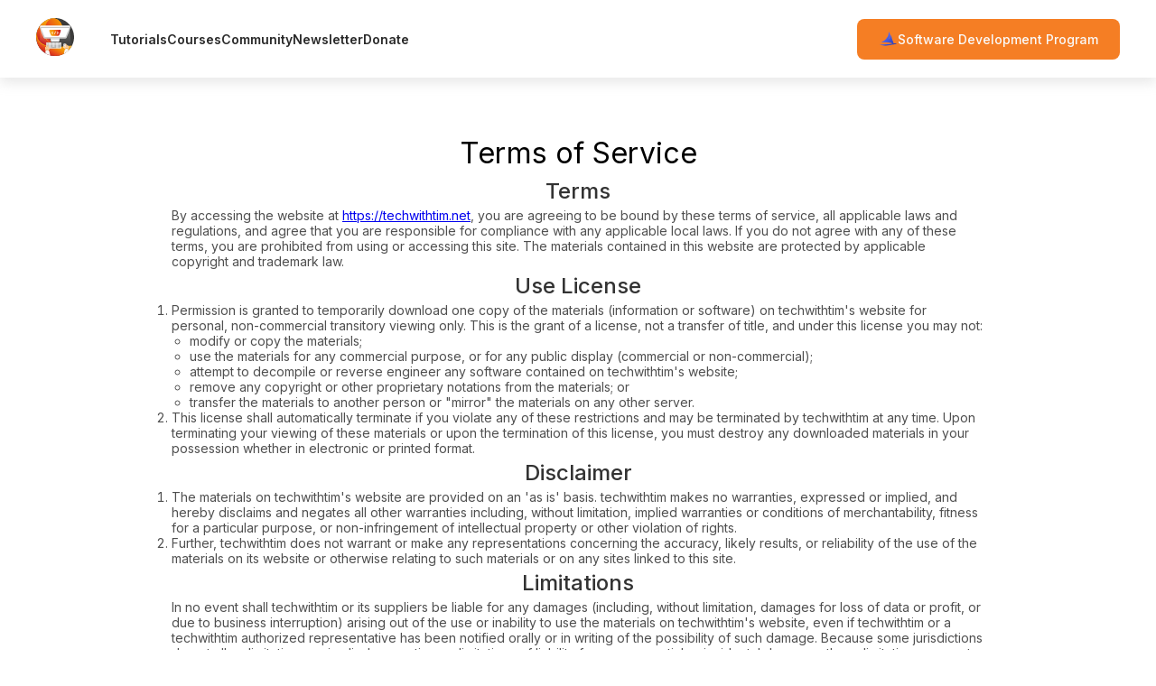

--- FILE ---
content_type: text/html; charset=utf-8
request_url: https://www.techwithtim.net/terms-of-service
body_size: 6291
content:
<!DOCTYPE html><html lang="en"><head><meta charSet="utf-8"/><title>Tech with Tim | Terms of service</title><meta name="description" content="Python and Java programming tutorials by Tim Ruscica. Featuring web development, machine learning and data science."/><meta name="keywords" content="python, java, programming, tutorials, web development, machine learning, data science, tech with tim"/><meta name="og:title" property="og:title" content="Tech with Tim | Terms of service"/><meta name="og:description" property="og:description" content="Python and Java programming tutorials by Tim Ruscica. Featuring web development, machine learning and data science."/><meta name="viewport" content="width=device-width, initial-scale=1"/><link rel="icon" href="/favicon.ico"/><meta name="next-head-count" content="8"/><link rel="preload" href="/_next/static/css/8b24e88dc7184e53.css" as="style"/><link rel="stylesheet" href="/_next/static/css/8b24e88dc7184e53.css" data-n-g=""/><noscript data-n-css=""></noscript><script defer="" nomodule="" src="/_next/static/chunks/polyfills-c67a75d1b6f99dc8.js"></script><script src="/_next/static/chunks/webpack-1011eaa83dfd6527.js" defer=""></script><script src="/_next/static/chunks/framework-73b8966a3c579ab0.js" defer=""></script><script src="/_next/static/chunks/main-da9b5b14aae2cd3f.js" defer=""></script><script src="/_next/static/chunks/pages/_app-ed981b7a679f4928.js" defer=""></script><script src="/_next/static/chunks/959-05180575dcfe1a4a.js" defer=""></script><script src="/_next/static/chunks/pages/terms-of-service-e71a72285b8c3792.js" defer=""></script><script src="/_next/static/fVVGAIDe1Cr__BSviQzlC/_buildManifest.js" defer=""></script><script src="/_next/static/fVVGAIDe1Cr__BSviQzlC/_ssgManifest.js" defer=""></script><style data-styled="" data-styled-version="5.3.9">.iwhtAR{background-color:#F57E24;color:#fff;display:-webkit-box;display:-webkit-flex;display:-ms-flexbox;display:flex;width:100%;padding:54px 0;}/*!sc*/
data-styled.g5[id="footer__Container-sc-1ove3qm-0"]{content:"iwhtAR,"}/*!sc*/
.kUyJxE{display:-webkit-box;display:-webkit-flex;display:-ms-flexbox;display:flex;-webkit-flex-direction:row;-ms-flex-direction:row;flex-direction:row;-webkit-box-pack:justify;-webkit-justify-content:space-between;-ms-flex-pack:justify;justify-content:space-between;max-width:920px;width:100%;margin:0 auto;-webkit-flex-wrap:wrap;-ms-flex-wrap:wrap;flex-wrap:wrap;}/*!sc*/
@media (max-width:640px){.kUyJxE{-webkit-box-pack:start;-webkit-justify-content:flex-start;-ms-flex-pack:start;justify-content:flex-start;}}/*!sc*/
data-styled.g6[id="footer__Wrapper-sc-1ove3qm-1"]{content:"kUyJxE,"}/*!sc*/
.eHMRZn{display:-webkit-box;display:-webkit-flex;display:-ms-flexbox;display:flex;-webkit-flex-direction:column;-ms-flex-direction:column;flex-direction:column;gap:16px;padding:16px;width:160px;}/*!sc*/
@media (max-width:640px){.eHMRZn{width:50%;gap:12px;}}/*!sc*/
data-styled.g7[id="footer__ItemList-sc-1ove3qm-2"]{content:"eHMRZn,"}/*!sc*/
.cvrvCM{font-weight:700;font-size:14px;color:#fff;text-transform:uppercase;padding-bottom:16px;text-align:left;}/*!sc*/
data-styled.g8[id="footer__ListTitle-sc-1ove3qm-3"]{content:"cvrvCM,"}/*!sc*/
.jSgmsf{font-size:14px;font-weight:400;color:#fff;-webkit-text-decoration:none;text-decoration:none;cursor:pointer;}/*!sc*/
data-styled.g9[id="footer__Item-sc-1ove3qm-4"]{content:"jSgmsf,"}/*!sc*/
.fHZnWI{height:16px;}/*!sc*/
data-styled.g10[id="footer__Spacer-sc-1ove3qm-5"]{content:"fHZnWI,"}/*!sc*/
.jYwlRJ{display:-webkit-box;display:-webkit-flex;display:-ms-flexbox;display:flex;-webkit-align-items:center;-webkit-box-align:center;-ms-flex-align:center;align-items:center;-webkit-text-decoration:none;text-decoration:none;width:auto;height:auto;gap:8px;outline:none;background-color:#F57E24;color:#FAFAFA;font-weight:500;border:none;cursor:pointer;padding:12px 24px;border-radius:8px;-webkit-transition:all 0.2s ease-in-out;transition:all 0.2s ease-in-out;font-size:14px;}/*!sc*/
.jYwlRJ:hover{background-color:#FE6D00;}/*!sc*/
.jYwlRJ img{background-color:transparent;height:21px;width:auto;}/*!sc*/
data-styled.g11[id="button__ButtonStyled-sc-73bwj8-0"]{content:"jYwlRJ,"}/*!sc*/
.edMypP{display:-webkit-box;display:-webkit-flex;display:-ms-flexbox;display:flex;-webkit-box-pack:justify;-webkit-justify-content:space-between;-ms-flex-pack:justify;justify-content:space-between;-webkit-align-items:center;-webkit-box-align:center;-ms-flex-align:center;align-items:center;width:100%;-webkit-box-pack:center;-webkit-justify-content:center;-ms-flex-pack:center;justify-content:center;background-color:#fff;box-shadow:0px 6px 12px rgba(181,181,181,0.3);}/*!sc*/
data-styled.g12[id="header__DesktopContainer-sc-l1bh4v-0"]{content:"edMypP,"}/*!sc*/
.gJlTjo{display:-webkit-box;display:-webkit-flex;display:-ms-flexbox;display:flex;-webkit-flex-direction:row;-ms-flex-direction:row;flex-direction:row;max-width:1200px;width:100%;padding:20px 0px;}/*!sc*/
@media(max-width:1200px){.gJlTjo{padding:20px 40px;}}/*!sc*/
@media(max-width:1024px){.gJlTjo{padding:20px 20px;}}/*!sc*/
@media(max-width:950px){.gJlTjo{display:none;}}/*!sc*/
data-styled.g13[id="header__Wrapper-sc-l1bh4v-1"]{content:"gJlTjo,"}/*!sc*/
.elSUbD{display:-webkit-box;display:-webkit-flex;display:-ms-flexbox;display:flex;-webkit-flex-direction:row;-ms-flex-direction:row;flex-direction:row;-webkit-align-items:center;-webkit-box-align:center;-ms-flex-align:center;align-items:center;gap:40px;padding:0 0 0 40px;}/*!sc*/
@media(max-width:1200px){.elSUbD{gap:20px;padding:0 0 0 20px;}}/*!sc*/
data-styled.g14[id="header__ItemList-sc-l1bh4v-2"]{content:"elSUbD,"}/*!sc*/
.cIPwMy{-webkit-text-decoration:none;text-decoration:none;font-weight:600;font-size:14px;line-height:17px;color:#2A2A2A;position:relative;}/*!sc*/
.cIPwMy:after{content:"";position:absolute;left:0;bottom:-5px;width:100%;height:3px;background-color:#F57E24;visibility:hidden;-webkit-transform:scaleX(0);-ms-transform:scaleX(0);transform:scaleX(0);-webkit-transition:all 0.2s ease-in-out 0s;transition:all 0.2s ease-in-out 0s;}/*!sc*/
.cIPwMy:hover:after{visibility:visible;-webkit-transform:scaleX(1);-ms-transform:scaleX(1);transform:scaleX(1);}/*!sc*/
data-styled.g15[id="header__Item-sc-l1bh4v-3"]{content:"cIPwMy,"}/*!sc*/
.bFmBxM{display:-webkit-box;display:-webkit-flex;display:-ms-flexbox;display:flex;-webkit-flex-direction:row;-ms-flex-direction:row;flex-direction:row;-webkit-align-items:center;-webkit-box-align:center;-ms-flex-align:center;align-items:center;gap:20px;margin-left:auto;}/*!sc*/
data-styled.g16[id="header__ButtonList-sc-l1bh4v-4"]{content:"bFmBxM,"}/*!sc*/
.egGIxE{display:-webkit-box;display:-webkit-flex;display:-ms-flexbox;display:flex;-webkit-box-pack:justify;-webkit-justify-content:space-between;-ms-flex-pack:justify;justify-content:space-between;-webkit-align-items:center;-webkit-box-align:center;-ms-flex-align:center;align-items:center;padding:16px 20px;width:100%;background-color:#fafafa;box-shadow:0px 6px 12px rgba(181,181,181,0.3);}/*!sc*/
@media(min-width:951px){.egGIxE{display:none;}}/*!sc*/
data-styled.g17[id="header__MobileContainer-sc-l1bh4v-5"]{content:"egGIxE,"}/*!sc*/
.iSoOTU{position:fixed;top:78px;right:0;background-color:#fafafa;width:100%;height:100%;padding:10px 30px;-webkit-transition:-webkit-transform 0.3s ease-in-out;-webkit-transition:transform 0.3s ease-in-out;transition:transform 0.3s ease-in-out;-webkit-transform:translateX(100%);-ms-transform:translateX(100%);transform:translateX(100%);display:-webkit-box;display:-webkit-flex;display:-ms-flexbox;display:flex;-webkit-flex-direction:column;-ms-flex-direction:column;flex-direction:column;gap:16px;z-index:10;border-radius:0px 0px 0px 10px;}/*!sc*/
.iSoOTU img{position:absolute;top:20px;right:20px;cursor:pointer;}/*!sc*/
data-styled.g18[id="header__MobileMenu-sc-l1bh4v-6"]{content:"iSoOTU,"}/*!sc*/
.sEeMc{-webkit-text-decoration:none;text-decoration:none;font-weight:600;font-size:16px;color:#2A2A2A;text-align:right;}/*!sc*/
data-styled.g19[id="header__MobileItem-sc-l1bh4v-7"]{content:"sEeMc,"}/*!sc*/
.iZViyl{display:-webkit-box;display:-webkit-flex;display:-ms-flexbox;display:flex;-webkit-flex-direction:column;-ms-flex-direction:column;flex-direction:column;gap:5px;cursor:pointer;-webkit-transition:all 0.3s linear;transition:all 0.3s linear;}/*!sc*/
.iZViyl div:nth-child(1){-webkit-transform:rotate(0);-ms-transform:rotate(0);transform:rotate(0);}/*!sc*/
.iZViyl div:nth-child(2){opacity:1;}/*!sc*/
.iZViyl div:nth-child(3){-webkit-transform:rotate(0);-ms-transform:rotate(0);transform:rotate(0);-webkit-transform-origin:1px 1px;-ms-transform-origin:1px 1px;transform-origin:1px 1px;}/*!sc*/
data-styled.g20[id="header__MenuIcon-sc-l1bh4v-8"]{content:"iZViyl,"}/*!sc*/
.fUzjVg{width:30px;height:3px;background-color:#2A2A2A;border-radius:5px;-webkit-transform-origin:5px 0px;-ms-transform-origin:5px 0px;transform-origin:5px 0px;-webkit-transition:-webkit-transform 0.5s cubic-bezier(0.77,0.2,0.05,1.0),background 0.5s cubic-bezier(0.77,0.2,0.05,1.0),opacity 0.55s ease;-webkit-transition:transform 0.5s cubic-bezier(0.77,0.2,0.05,1.0),background 0.5s cubic-bezier(0.77,0.2,0.05,1.0),opacity 0.55s ease;transition:transform 0.5s cubic-bezier(0.77,0.2,0.05,1.0),background 0.5s cubic-bezier(0.77,0.2,0.05,1.0),opacity 0.55s ease;}/*!sc*/
data-styled.g21[id="header__Line-sc-l1bh4v-9"]{content:"fUzjVg,"}/*!sc*/
.jvvIHd{display:-webkit-box;display:-webkit-flex;display:-ms-flexbox;display:flex;-webkit-flex-direction:column;-ms-flex-direction:column;flex-direction:column;gap:12px;-webkit-align-items:flex-end;-webkit-box-align:flex-end;-ms-flex-align:flex-end;align-items:flex-end;}/*!sc*/
.jvvIHd a{padding:8px 16px;width:-webkit-min-content;width:-moz-min-content;width:min-content;}/*!sc*/
.jvvIHd img{position:unset;}/*!sc*/
data-styled.g22[id="header__MobileButtonList-sc-l1bh4v-10"]{content:"jvvIHd,"}/*!sc*/
body{overflow:unset;}/*!sc*/
data-styled.g23[id="sc-global-kHTzyJ1"]{content:"sc-global-kHTzyJ1,"}/*!sc*/
body{background-color:#FFF;-webkit-scroll-behavior:smooth;-moz-scroll-behavior:smooth;-ms-scroll-behavior:smooth;scroll-behavior:smooth;}/*!sc*/
h1,h2,h3,h4,h5,h6{padding:4px 0px;}/*!sc*/
h1{font-size:64px;font-weight:500;color:#000000;text-align:center;}/*!sc*/
@media (max-width:768px){h1{font-size:34px;}}/*!sc*/
h1 span{display:inline-block;color:#FFF;background-color:#F57E24;padding:6px 28px;border-radius:12px;margin-left:12px;}/*!sc*/
@media (max-width:768px){h1 span{padding:6px 12px;margin-left:0px;}}/*!sc*/
h2{font-size:32px;font-weight:400;color:#000000;text-align:center;}/*!sc*/
@media (max-width:768px){h2{font-size:24px;}}/*!sc*/
h3{font-size:24px;font-weight:500;color:#333333;text-align:center;}/*!sc*/
@media (max-width:768px){h3{font-size:20px;}}/*!sc*/
h4{font-size:16px;font-weight:600;color:#4F4F4F;}/*!sc*/
@media (max-width:768px){h4{font-size:14px;}}/*!sc*/
h5{font-size:14px;font-weight:400;color:#4F4F4F;}/*!sc*/
@media (max-width:768px){h5{font-size:12px;}}/*!sc*/
p{font-size:14px;font-weight:400;color:#4F4F4F;}/*!sc*/
@media (max-width:768px){p{font-size:12px;}}/*!sc*/
li{font-size:14px;font-weight:400;color:#4F4F4F;}/*!sc*/
@media (max-width:768px){li{font-size:12px;}}/*!sc*/
pre{font-size:14px;font-weight:400;margin:16px 0;border-radius:6px;}/*!sc*/
pre code span{font-family:'Consolas','Courier New',Courier,monospace;}/*!sc*/
data-styled.g24[id="sc-global-iHIiWL1"]{content:"sc-global-iHIiWL1,"}/*!sc*/
.jsvhVo{display:-webkit-box;display:-webkit-flex;display:-ms-flexbox;display:flex;-webkit-flex-direction:row;-ms-flex-direction:row;flex-direction:row;width:100%;-webkit-box-pack:center;-webkit-justify-content:center;-ms-flex-pack:center;justify-content:center;-webkit-align-items:center;-webkit-box-align:center;-ms-flex-align:center;align-items:center;padding:16px 0;background:#2A2A2A;gap:8px;-webkit-text-decoration:none;text-decoration:none;}/*!sc*/
.jsvhVo span{color:#FFFFFF;font-weight:600;font-size:14px;font-family:"Inter",sans-serif;}/*!sc*/
.jsvhVo a{margin-top:6px;}/*!sc*/
data-styled.g25[id="ibezio__FooterContainer-sc-12jq5xr-0"]{content:"jsvhVo,"}/*!sc*/
.hMKyVu{display:-webkit-box;display:-webkit-flex;display:-ms-flexbox;display:flex;-webkit-flex-direction:column;-ms-flex-direction:column;flex-direction:column;-webkit-align-items:center;-webkit-box-align:center;-ms-flex-align:center;align-items:center;-webkit-box-pack:center;-webkit-justify-content:center;-ms-flex-pack:center;justify-content:center;width:100%;min-height:100vh;}/*!sc*/
data-styled.g26[id="doclayout__Main-sc-1qx8par-0"]{content:"hMKyVu,"}/*!sc*/
.fFNJso{display:-webkit-box;display:-webkit-flex;display:-ms-flexbox;display:flex;-webkit-flex-direction:row;-ms-flex-direction:row;flex-direction:row;-webkit-align-items:center;-webkit-box-align:center;-ms-flex-align:center;align-items:center;-webkit-box-pack:center;-webkit-justify-content:center;-ms-flex-pack:center;justify-content:center;width:100%;min-height:calc(100vh - 429px);height:100%;padding:60px 20px;}/*!sc*/
@media(max-width:768px){.fFNJso{padding:20px 20px 40px;}}/*!sc*/
data-styled.g27[id="doclayout__Wrapper-sc-1qx8par-1"]{content:"fFNJso,"}/*!sc*/
.eAfvWW{display:-webkit-box;display:-webkit-flex;display:-ms-flexbox;display:flex;-webkit-flex-direction:column;-ms-flex-direction:column;flex-direction:column;-webkit-box-pack:center;-webkit-justify-content:center;-ms-flex-pack:center;justify-content:center;-webkit-align-items:center;-webkit-box-align:center;-ms-flex-align:center;align-items:center;gap:10px;width:100%;max-width:900px;margin-bottom:auto;}/*!sc*/
data-styled.g70[id="terms-of-service__FlexContainer-sc-1o9lfyb-0"]{content:"eAfvWW,"}/*!sc*/
</style></head><body><div id="__next"><main class="doclayout__Main-sc-1qx8par-0 hMKyVu"><header class="header__DesktopContainer-sc-l1bh4v-0 edMypP"><div class="header__Wrapper-sc-l1bh4v-1 gJlTjo"><a href="/"><img alt="Tech With Tim Logo" loading="lazy" width="42" height="42" decoding="async" data-nimg="1" style="color:transparent" src="/_next/static/media/twtlogo.927af7cb.svg"/></a><div class="header__ItemList-sc-l1bh4v-2 elSUbD"><a href="/tutorials" class="header__Item-sc-l1bh4v-3 cIPwMy">Tutorials</a><a href="/courses" class="header__Item-sc-l1bh4v-3 cIPwMy">Courses</a><a href="/community" class="header__Item-sc-l1bh4v-3 cIPwMy">Community</a><a href="/newsletter" class="header__Item-sc-l1bh4v-3 cIPwMy">Newsletter</a><a href="/support-donate" class="header__Item-sc-l1bh4v-3 cIPwMy">Donate</a></div><div class="header__ButtonList-sc-l1bh4v-4 bFmBxM"><a href="https://coursecareers.com/a/techwithtim?course=software-dev-fundamentals" class="button__ButtonStyled-sc-73bwj8-0 jYwlRJ"><img alt="icon" loading="lazy" width="500" height="500" decoding="async" data-nimg="1" style="color:transparent" srcSet="/_next/image?url=%2F_next%2Fstatic%2Fmedia%2Fcc-logo.8711d779.png&amp;w=640&amp;q=75 1x, /_next/image?url=%2F_next%2Fstatic%2Fmedia%2Fcc-logo.8711d779.png&amp;w=1080&amp;q=75 2x" src="/_next/image?url=%2F_next%2Fstatic%2Fmedia%2Fcc-logo.8711d779.png&amp;w=1080&amp;q=75"/>Software Development Program</a></div></div></header><header class="header__MobileContainer-sc-l1bh4v-5 egGIxE"><a href="/"><img alt="Tech With Tim Logo" loading="lazy" width="42" height="42" decoding="async" data-nimg="1" style="color:transparent" src="/_next/static/media/twtlogo.927af7cb.svg"/></a><div class="header__MenuIcon-sc-l1bh4v-8 iZViyl"><div class="header__Line-sc-l1bh4v-9 fUzjVg"></div><div class="header__Line-sc-l1bh4v-9 fUzjVg"></div><div class="header__Line-sc-l1bh4v-9 fUzjVg"></div></div><div class="header__MobileMenu-sc-l1bh4v-6 iSoOTU"><a href="/tutorials" class="header__MobileItem-sc-l1bh4v-7 sEeMc">Tutorials</a><a href="/courses" class="header__MobileItem-sc-l1bh4v-7 sEeMc">Courses</a><a href="/community" class="header__MobileItem-sc-l1bh4v-7 sEeMc">Community</a><a href="/newsletter" class="header__MobileItem-sc-l1bh4v-7 sEeMc">Newsletter</a><a href="/support-donate" class="header__MobileItem-sc-l1bh4v-7 sEeMc">Donate</a><div class="header__MobileButtonList-sc-l1bh4v-10 jvvIHd"><a href="https://coursecareers.com/a/techwithtim?course=software-dev-fundamentals" class="button__ButtonStyled-sc-73bwj8-0 jYwlRJ"><img alt="icon" loading="lazy" width="500" height="500" decoding="async" data-nimg="1" style="color:transparent" srcSet="/_next/image?url=%2F_next%2Fstatic%2Fmedia%2Fcc-logo.8711d779.png&amp;w=640&amp;q=75 1x, /_next/image?url=%2F_next%2Fstatic%2Fmedia%2Fcc-logo.8711d779.png&amp;w=1080&amp;q=75 2x" src="/_next/image?url=%2F_next%2Fstatic%2Fmedia%2Fcc-logo.8711d779.png&amp;w=1080&amp;q=75"/>My Software Development Program</a></div></div></header><div class="doclayout__Wrapper-sc-1qx8par-1 fFNJso"><div class="terms-of-service__FlexContainer-sc-1o9lfyb-0 eAfvWW"><h2>Terms of Service</h2><h3>Terms</h3><p>By accessing the website at <a href="https://techwithtim.net" target="_blank">https://techwithtim.net</a>, you are agreeing to be bound by these terms of service, all applicable laws and regulations, and agree that you are responsible for compliance with any applicable local laws. If you do not agree with any of these terms, you are prohibited from using or accessing this site. The materials contained in this website are protected by applicable copyright and trademark law.</p><h3>Use License</h3><ol style="display:flex;flex-direction:column;gap:10px"><li>Permission is granted to temporarily download one copy of the materials (information or software) on techwithtim&#x27;s website for personal, non-commercial transitory viewing only. This is the grant of a license, not a transfer of title, and under this license you may not:</li><ul style="padding-left:20px"><li>modify or copy the materials;</li><li>use the materials for any commercial purpose, or for any public display (commercial or non-commercial);</li><li>attempt to decompile or reverse engineer any software contained on techwithtim&#x27;s website;</li><li>remove any copyright or other proprietary notations from the materials; or</li><li>transfer the materials to another person or &quot;mirror&quot; the materials on any other server.</li></ul><li>This license shall automatically terminate if you violate any of these restrictions and may be terminated by techwithtim at any time. Upon terminating your viewing of these materials or upon the termination of this license, you must destroy any downloaded materials in your possession whether in electronic or printed format.</li></ol><h3>Disclaimer</h3><ol style="display:flex;flex-direction:column;gap:10px"><li>The materials on techwithtim&#x27;s website are provided on an &#x27;as is&#x27; basis. techwithtim makes no warranties, expressed or implied, and hereby disclaims and negates all other warranties including, without limitation, implied warranties or conditions of merchantability, fitness for a particular purpose, or non-infringement of intellectual property or other violation of rights.</li><li>Further, techwithtim does not warrant or make any representations concerning the accuracy, likely results, or reliability of the use of the materials on its website or otherwise relating to such materials or on any sites linked to this site.</li></ol><h3>Limitations</h3><p>In no event shall techwithtim or its suppliers be liable for any damages (including, without limitation, damages for loss of data or profit, or due to business interruption) arising out of the use or inability to use the materials on techwithtim&#x27;s website, even if techwithtim or a techwithtim authorized representative has been notified orally or in writing of the possibility of such damage. Because some jurisdictions do not allow limitations on implied warranties, or limitations of liability for consequential or incidental damages, these limitations may not apply to you.</p><h3>Accuracy of materials</h3><p>The materials appearing on techwithtim&#x27;s website could include technical, typographical, or photographic errors. techwithtim does not warrant that any of the materials on its website are accurate, complete or current. techwithtim may make changes to the materials contained on its website at any time without notice. However techwithtim does not make any commitment to update the materials.</p><h3>Links</h3><p>techwithtim has not reviewed all of the sites linked to its website and is not responsible for the contents of any such linked site. The inclusion of any link does not imply endorsement by techwithtim of the site. Use of any such linked website is at the user&#x27;s own risk.</p><h3>Modifications</h3><p>techwithtim may revise these terms of service for its website at any time without notice. By using this website you are agreeing to be bound by the then current version of these terms of service.</p><h3>Governing Law</h3><p>These terms and conditions are governed by and construed in accordance with the laws of Ontario and you irrevocably submit to the exclusive jurisdiction of the courts in that State or location.</p></div></div><footer class="footer__Container-sc-1ove3qm-0 iwhtAR"><div class="footer__Wrapper-sc-1ove3qm-1 kUyJxE"><div class="footer__ItemList-sc-1ove3qm-2 eHMRZn"><h3 class="footer__ListTitle-sc-1ove3qm-3 cvrvCM">Explore</h3><a href="/tutorials" class="footer__Item-sc-1ove3qm-4 jSgmsf">Tutorials</a><a href="/courses" class="footer__Item-sc-1ove3qm-4 jSgmsf">Courses</a><a href="/community" class="footer__Item-sc-1ove3qm-4 jSgmsf">Community</a><a href="/gear" class="footer__Item-sc-1ove3qm-4 jSgmsf">Gear</a><a href="https://teespring.com/stores/tech-with-tim-merch-shop" class="footer__Item-sc-1ove3qm-4 jSgmsf">Shop</a><a href="/support-donate" class="footer__Item-sc-1ove3qm-4 jSgmsf">Donate</a></div><div class="footer__ItemList-sc-1ove3qm-2 eHMRZn"><h3 class="footer__ListTitle-sc-1ove3qm-3 cvrvCM">Social</h3><a href="https://discordapp.com/invite/mwuJXA3q" class="footer__Item-sc-1ove3qm-4 jSgmsf">Discord</a><a href="https://www.youtube.com/techwithtim" class="footer__Item-sc-1ove3qm-4 jSgmsf">YouTube</a><a href="https://github.com/techwithtim" class="footer__Item-sc-1ove3qm-4 jSgmsf">GitHub</a><a href="https://twitter.com/TechWithTimm" class="footer__Item-sc-1ove3qm-4 jSgmsf">Twitter</a><a href="https://www.instagram.com/tech_with_tim/" class="footer__Item-sc-1ove3qm-4 jSgmsf">Instagram</a></div><div class="footer__ItemList-sc-1ove3qm-2 eHMRZn"><h3 class="footer__ListTitle-sc-1ove3qm-3 cvrvCM">Legal</h3><a href="/privacy-policy" class="footer__Item-sc-1ove3qm-4 jSgmsf">Privacy Policy</a><a href="/terms-of-service" class="footer__Item-sc-1ove3qm-4 jSgmsf">Terms of Service</a><div class="footer__Spacer-sc-1ove3qm-5 fHZnWI"></div><h3 class="footer__ListTitle-sc-1ove3qm-3 cvrvCM">Contact</h3><a href="mailtotechwithtim@viralnationtalent.com:" class="footer__Item-sc-1ove3qm-4 jSgmsf"><span class="__cf_email__" data-cfemail="ef9b8a8c8798869b879b8682af99869d8e83818e9b8680819b8e838a819bc18c8082">[email&#160;protected]</span></a></div><div class="footer__ItemList-sc-1ove3qm-2 eHMRZn"><h3 class="footer__ListTitle-sc-1ove3qm-3 cvrvCM">CourseCareers</h3><a href="https://coursecareers.com/a/techwithtim?course=software-dev-fundamentals" class="footer__Item-sc-1ove3qm-4 jSgmsf">My Software Development Program</a></div></div></footer><a href="https://ibezio.dev/" target="_blank" class="ibezio__FooterContainer-sc-12jq5xr-0 jsvhVo"><span>Design &amp; Development by </span><img alt="Ibezio Logo" loading="lazy" width="77" height="22" decoding="async" data-nimg="1" style="color:transparent" src="/images/ibezio.svg"/></a></main></div><script data-cfasync="false" src="/cdn-cgi/scripts/5c5dd728/cloudflare-static/email-decode.min.js"></script><script id="__NEXT_DATA__" type="application/json">{"props":{"pageProps":{}},"page":"/terms-of-service","query":{},"buildId":"fVVGAIDe1Cr__BSviQzlC","nextExport":true,"autoExport":true,"isFallback":false,"scriptLoader":[{"id":"gtag","src":"https://www.googletagmanager.com/gtag/js?id=G-96J2RB0RXQ","strategy":"afterInteractive"},{"id":"gtag-config","strategy":"afterInteractive","dangerouslySetInnerHTML":{"__html":"\n              window.dataLayer = window.dataLayer || [];\n              function gtag(){dataLayer.push(arguments);}\n              gtag('js', new Date());\n              gtag('config', 'G-96J2RB0RXQ', {\n                page_path: window.location.pathname,\n              });\n            "}}]}</script><div id="modal-root"></div><script defer src="https://static.cloudflareinsights.com/beacon.min.js/vcd15cbe7772f49c399c6a5babf22c1241717689176015" integrity="sha512-ZpsOmlRQV6y907TI0dKBHq9Md29nnaEIPlkf84rnaERnq6zvWvPUqr2ft8M1aS28oN72PdrCzSjY4U6VaAw1EQ==" data-cf-beacon='{"version":"2024.11.0","token":"e0fb06e4ca274919aad06d5701230194","r":1,"server_timing":{"name":{"cfCacheStatus":true,"cfEdge":true,"cfExtPri":true,"cfL4":true,"cfOrigin":true,"cfSpeedBrain":true},"location_startswith":null}}' crossorigin="anonymous"></script>
</body></html>

--- FILE ---
content_type: text/css; charset=utf-8
request_url: https://www.techwithtim.net/_next/static/css/8b24e88dc7184e53.css
body_size: 191
content:
@import url("https://fonts.googleapis.com/css2?family=Inter:wght@100;200;300;400;500;600;700;800;900&display=swap");@import url("https://fonts.googleapis.com/css2?family=Jura:wght@300;400;500;600;700&display=swap");*,body,html{font-family:Inter,sans-serif}body{background-color:#fff}*,body{margin:0;padding:0;box-sizing:border-box;scroll-behavior:smooth}

--- FILE ---
content_type: application/javascript; charset=utf-8
request_url: https://www.techwithtim.net/_next/static/chunks/959-05180575dcfe1a4a.js
body_size: 4991
content:
(self.webpackChunk_N_E=self.webpackChunk_N_E||[]).push([[959],{5074:function(e,t,n){"use strict";var i=n(85696),r=n(7980);Object.defineProperty(t,"__esModule",{value:!0}),t.default=void 0;var o=n(6495).Z,a=n(92648).Z,u=n(91598).Z,l=n(17273).Z,c=u(n(67294)),d=a(n(11597)),s=n(98164),f=n(22358),p=n(46650);n(13766);var g=a(n(41586)),h={deviceSizes:[640,750,828,1080,1200,1920,2048,3840],imageSizes:[16,32,48,64,96,128,256,384],path:"/_next/image",loader:"default",dangerouslyAllowSVG:!1,unoptimized:!1};function m(e){return void 0!==e.default}function v(e){return"number"==typeof e||void 0===e?e:"string"==typeof e&&/^[0-9]+$/.test(e)?parseInt(e,10):NaN}function y(e,t,n,i,r,a,u){e&&e["data-loaded-src"]!==t&&(e["data-loaded-src"]=t,("decode"in e?e.decode():Promise.resolve()).catch(function(){}).then(function(){if(e.parentElement&&e.isConnected){if("blur"===n&&a(!0),null==i?void 0:i.current){var t=new Event("load");Object.defineProperty(t,"target",{writable:!1,value:e});var u=!1,l=!1;i.current(o({},t,{nativeEvent:t,currentTarget:e,target:e,isDefaultPrevented:function(){return u},isPropagationStopped:function(){return l},persist:function(){},preventDefault:function(){u=!0,t.preventDefault()},stopPropagation:function(){l=!0,t.stopPropagation()}}))}(null==r?void 0:r.current)&&r.current(e)}}))}var b=c.forwardRef(function(e,t){var n=e.imgAttributes,i=e.heightInt,r=e.widthInt,a=(e.qualityInt,e.className),u=e.imgStyle,d=e.blurStyle,s=e.isLazy,f=e.fill,p=e.placeholder,g=e.loading,h=e.srcString,m=(e.config,e.unoptimized),v=(e.loader,e.onLoadRef),b=e.onLoadingCompleteRef,w=e.setBlurComplete,S=e.setShowAltText,_=(e.onLoad,e.onError),C=l(e,["imgAttributes","heightInt","widthInt","qualityInt","className","imgStyle","blurStyle","isLazy","fill","placeholder","loading","srcString","config","unoptimized","loader","onLoadRef","onLoadingCompleteRef","setBlurComplete","setShowAltText","onLoad","onError"]);return g=s?"lazy":g,c.default.createElement(c.default.Fragment,null,c.default.createElement("img",Object.assign({},C,{loading:g,width:r,height:i,decoding:"async","data-nimg":f?"fill":"1",className:a,style:o({},u,d)},n,{ref:c.useCallback(function(e){t&&("function"==typeof t?t(e):"object"==typeof t&&(t.current=e)),e&&(_&&(e.src=e.src),e.complete&&y(e,h,p,v,b,w,m))},[h,p,v,b,w,_,m,t]),onLoad:function(e){y(e.currentTarget,h,p,v,b,w,m)},onError:function(e){S(!0),"blur"===p&&w(!0),_&&_(e)}})))}),w=c.forwardRef(function(e,t){var n,a,u,y=e.src,w=e.sizes,S=e.unoptimized,_=void 0!==S&&S,C=e.priority,E=void 0!==C&&C,z=e.loading,j=e.className,x=e.quality,I=e.width,M=e.height,k=e.fill,O=e.style,A=e.onLoad,R=e.onLoadingComplete,P=e.placeholder,L=void 0===P?"empty":P,U=e.blurDataURL,q=e.layout,F=e.objectFit,N=e.objectPosition,B=(e.lazyBoundary,e.lazyRoot,l(e,["src","sizes","unoptimized","priority","loading","className","quality","width","height","fill","style","onLoad","onLoadingComplete","placeholder","blurDataURL","layout","objectFit","objectPosition","lazyBoundary","lazyRoot"])),D=c.useContext(p.ImageConfigContext),T=c.useMemo(function(){var e=h||D||f.imageConfigDefault,t=[].concat(r(e.deviceSizes),r(e.imageSizes)).sort(function(e,t){return e-t}),n=e.deviceSizes.sort(function(e,t){return e-t});return o({},e,{allSizes:t,deviceSizes:n})},[D]),W=B,Z=W.loader||g.default;delete W.loader;var H="__next_img_default"in Z;if(H){if("custom"===T.loader)throw Error('Image with src "'.concat(y,'" is missing "loader" prop.')+"\nRead more: https://nextjs.org/docs/messages/next-image-missing-loader")}else{var G=Z;Z=function(e){return e.config,G(l(e,["config"]))}}if(q){"fill"===q&&(k=!0);var V={intrinsic:{maxWidth:"100%",height:"auto"},responsive:{width:"100%",height:"auto"}}[q];V&&(O=o({},O,V));var $={responsive:"100vw",fill:"100vw"}[q];$&&!w&&(w=$)}var J="",Y=v(I),Q=v(M);if("object"==typeof(n=y)&&(m(n)||void 0!==n.src)){var K=m(y)?y.default:y;if(!K.src)throw Error("An object should only be passed to the image component src parameter if it comes from a static image import. It must include src. Received ".concat(JSON.stringify(K)));if(!K.height||!K.width)throw Error("An object should only be passed to the image component src parameter if it comes from a static image import. It must include height and width. Received ".concat(JSON.stringify(K)));if(a=K.blurWidth,u=K.blurHeight,U=U||K.blurDataURL,J=K.src,!k){if(Y||Q){if(Y&&!Q){var X=Y/K.width;Q=Math.round(K.height*X)}else if(!Y&&Q){var ee=Q/K.height;Y=Math.round(K.width*ee)}}else Y=K.width,Q=K.height}}var et=!E&&("lazy"===z||void 0===z);((y="string"==typeof y?y:J).startsWith("data:")||y.startsWith("blob:"))&&(_=!0,et=!1),T.unoptimized&&(_=!0),H&&y.endsWith(".svg")&&!T.dangerouslyAllowSVG&&(_=!0);var en=i(c.useState(!1),2),ei=en[0],er=en[1],eo=i(c.useState(!1),2),ea=eo[0],eu=eo[1],el=v(x),ec=Object.assign(k?{position:"absolute",height:"100%",width:"100%",left:0,top:0,right:0,bottom:0,objectFit:F,objectPosition:N}:{},ea?{}:{color:"transparent"},O),ed="blur"===L&&U&&!ei?{backgroundSize:ec.objectFit||"cover",backgroundPosition:ec.objectPosition||"50% 50%",backgroundRepeat:"no-repeat",backgroundImage:'url("data:image/svg+xml;charset=utf-8,'.concat(s.getImageBlurSvg({widthInt:Y,heightInt:Q,blurWidth:a,blurHeight:u,blurDataURL:U,objectFit:ec.objectFit}),'")')}:{},es=function(e){var t=e.config,n=e.src,i=e.unoptimized,o=e.width,a=e.quality,u=e.sizes,l=e.loader;if(i)return{src:n,srcSet:void 0,sizes:void 0};var c=function(e,t,n){var i=e.deviceSizes,o=e.allSizes;if(n){for(var a,u=/(^|\s)(1?\d?\d)vw/g,l=[];a=u.exec(n);a)l.push(parseInt(a[2]));if(l.length){var c=.01*Math.min.apply(Math,l);return{widths:o.filter(function(e){return e>=i[0]*c}),kind:"w"}}return{widths:o,kind:"w"}}return"number"!=typeof t?{widths:i,kind:"w"}:{widths:r(new Set([t,2*t].map(function(e){return o.find(function(t){return t>=e})||o[o.length-1]}))),kind:"x"}}(t,o,u),d=c.widths,s=c.kind,f=d.length-1;return{sizes:u||"w"!==s?u:"100vw",srcSet:d.map(function(e,i){return"".concat(l({config:t,src:n,quality:a,width:e})," ").concat("w"===s?e:i+1).concat(s)}).join(", "),src:l({config:t,src:n,quality:a,width:d[f]})}}({config:T,src:y,unoptimized:_,width:Y,quality:el,sizes:w,loader:Z}),ef=y,ep={imageSrcSet:es.srcSet,imageSizes:es.sizes,crossOrigin:W.crossOrigin},eg=c.useRef(A);c.useEffect(function(){eg.current=A},[A]);var eh=c.useRef(R);c.useEffect(function(){eh.current=R},[R]);var em=o({isLazy:et,imgAttributes:es,heightInt:Q,widthInt:Y,qualityInt:el,className:j,imgStyle:ec,blurStyle:ed,loading:z,config:T,fill:k,unoptimized:_,placeholder:L,loader:Z,srcString:ef,onLoadRef:eg,onLoadingCompleteRef:eh,setBlurComplete:er,setShowAltText:eu},W);return c.default.createElement(c.default.Fragment,null,c.default.createElement(b,Object.assign({},em,{ref:t})),E?c.default.createElement(d.default,null,c.default.createElement("link",Object.assign({key:"__nimg-"+es.src+es.srcSet+es.sizes,rel:"preload",as:"image",href:es.srcSet?void 0:es.src},ep))):null)});t.default=w,("function"==typeof t.default||"object"==typeof t.default&&null!==t.default)&&void 0===t.default.__esModule&&(Object.defineProperty(t.default,"__esModule",{value:!0}),Object.assign(t.default,t),e.exports=t.default)},5505:function(e,t,n){"use strict";Object.defineProperty(t,"__esModule",{value:!0}),t.AmpStateContext=void 0;var i=(0,n(92648).Z)(n(67294)).default.createContext({});t.AmpStateContext=i},91342:function(e,t){"use strict";Object.defineProperty(t,"__esModule",{value:!0}),t.isInAmpMode=function(){var e=arguments.length>0&&void 0!==arguments[0]?arguments[0]:{},t=e.ampFirst,n=e.hybrid,i=e.hasQuery;return void 0!==t&&t||void 0!==n&&n&&void 0!==i&&i}},11597:function(e,t,n){"use strict";Object.defineProperty(t,"__esModule",{value:!0}),t.defaultHead=d,t.default=void 0;var i=n(6495).Z,r=n(92648).Z,o=(0,n(91598).Z)(n(67294)),a=r(n(97271)),u=n(5505),l=n(20236),c=n(91342);function d(){var e=arguments.length>0&&void 0!==arguments[0]&&arguments[0],t=[o.default.createElement("meta",{charSet:"utf-8"})];return e||t.push(o.default.createElement("meta",{name:"viewport",content:"width=device-width"})),t}function s(e,t){return"string"==typeof t||"number"==typeof t?e:t.type===o.default.Fragment?e.concat(o.default.Children.toArray(t.props.children).reduce(function(e,t){return"string"==typeof t||"number"==typeof t?e:e.concat(t)},[])):e.concat(t)}n(13766);var f=["name","httpEquiv","charSet","itemProp"];function p(e,t){var n,r,a,u,l=t.inAmpMode;return e.reduce(s,[]).reverse().concat(d(l).reverse()).filter((n=new Set,r=new Set,a=new Set,u={},function(e){var t=!0,i=!1;if(e.key&&"number"!=typeof e.key&&e.key.indexOf("$")>0){i=!0;var o=e.key.slice(e.key.indexOf("$")+1);n.has(o)?t=!1:n.add(o)}switch(e.type){case"title":case"base":r.has(e.type)?t=!1:r.add(e.type);break;case"meta":for(var l=0,c=f.length;l<c;l++){var d=f[l];if(e.props.hasOwnProperty(d)){if("charSet"===d)a.has(d)?t=!1:a.add(d);else{var s=e.props[d],p=u[d]||new Set;("name"!==d||!i)&&p.has(s)?t=!1:(p.add(s),u[d]=p)}}}}return t})).reverse().map(function(e,t){var n=e.key||t;if(!l&&"link"===e.type&&e.props.href&&["https://fonts.googleapis.com/css","https://use.typekit.net/"].some(function(t){return e.props.href.startsWith(t)})){var r=i({},e.props||{});return r["data-href"]=r.href,r.href=void 0,r["data-optimized-fonts"]=!0,o.default.cloneElement(e,r)}return o.default.cloneElement(e,{key:n})})}t.default=function(e){var t=e.children,n=o.useContext(u.AmpStateContext),i=o.useContext(l.HeadManagerContext);return o.default.createElement(a.default,{reduceComponentsToState:p,headManager:i,inAmpMode:c.isInAmpMode(n)},t)},("function"==typeof t.default||"object"==typeof t.default&&null!==t.default)&&void 0===t.default.__esModule&&(Object.defineProperty(t.default,"__esModule",{value:!0}),Object.assign(t.default,t),e.exports=t.default)},98164:function(e,t){"use strict";Object.defineProperty(t,"__esModule",{value:!0}),t.getImageBlurSvg=function(e){var t=e.widthInt,n=e.heightInt,i=e.blurWidth,r=e.blurHeight,o=e.blurDataURL,a=e.objectFit,u=i||t,l=r||n,c=o.startsWith("data:image/jpeg")?"%3CfeComponentTransfer%3E%3CfeFuncA type='discrete' tableValues='1 1'/%3E%3C/feComponentTransfer%3E%":"";return u&&l?"%3Csvg xmlns='http%3A//www.w3.org/2000/svg' viewBox='0 0 ".concat(u," ").concat(l,"'%3E%3Cfilter id='b' color-interpolation-filters='sRGB'%3E%3CfeGaussianBlur stdDeviation='").concat(i&&r?"1":"20","'/%3E").concat(c,"%3C/filter%3E%3Cimage preserveAspectRatio='none' filter='url(%23b)' x='0' y='0' height='100%25' width='100%25' href='").concat(o,"'/%3E%3C/svg%3E"):"%3Csvg xmlns='http%3A//www.w3.org/2000/svg'%3E%3Cimage style='filter:blur(20px)' preserveAspectRatio='".concat("contain"===a?"xMidYMid":"cover"===a?"xMidYMid slice":"none","' x='0' y='0' height='100%25' width='100%25' href='").concat(o,"'/%3E%3C/svg%3E")}},41586:function(e,t){"use strict";function n(e){var t=e.config,n=e.src,i=e.width,r=e.quality;return"".concat(t.path,"?url=").concat(encodeURIComponent(n),"&w=").concat(i,"&q=").concat(r||75)}Object.defineProperty(t,"__esModule",{value:!0}),t.default=void 0,n.__next_img_default=!0,t.default=n},97271:function(e,t,n){"use strict";Object.defineProperty(t,"__esModule",{value:!0}),t.default=function(e){var t,n=e.headManager,u=e.reduceComponentsToState;function l(){if(n&&n.mountedInstances){var t=i.Children.toArray(Array.from(n.mountedInstances).filter(Boolean));n.updateHead(u(t,e))}}return r&&(null==n||null==(t=n.mountedInstances)||t.add(e.children),l()),o(function(){var t;return null==n||null==(t=n.mountedInstances)||t.add(e.children),function(){var t;null==n||null==(t=n.mountedInstances)||t.delete(e.children)}}),o(function(){return n&&(n._pendingUpdate=l),function(){n&&(n._pendingUpdate=l)}}),a(function(){return n&&n._pendingUpdate&&(n._pendingUpdate(),n._pendingUpdate=null),function(){n&&n._pendingUpdate&&(n._pendingUpdate(),n._pendingUpdate=null)}}),null};var i=(0,n(91598).Z)(n(67294)),r=!1,o=i.useLayoutEffect,a=r?function(){}:i.useEffect},13766:function(e,t){"use strict";Object.defineProperty(t,"__esModule",{value:!0}),t.warnOnce=void 0,t.warnOnce=function(e){}},9008:function(e,t,n){e.exports=n(11597)},25675:function(e,t,n){e.exports=n(5074)}}]);

--- FILE ---
content_type: application/javascript; charset=utf-8
request_url: https://www.techwithtim.net/_next/static/fVVGAIDe1Cr__BSviQzlC/_buildManifest.js
body_size: 1141
content:
self.__BUILD_MANIFEST=function(t,a,s,o){return{__rewrites:{beforeFiles:[],afterFiles:[{source:"/dev"},{source:"/tutorials/game-development-with-python/snake-pygame/tutorial-1",destination:"/tutorials/game-development-with-python/snake-pygame/snake-tutorial-1"},{source:"/tutorials/game-development-with-python/snake-pygame/tutorial-2",destination:"/tutorials/game-development-with-python/snake-pygame/snake-tutorial-2"},{source:"/tutorials/game-development-with-python/snake-pygame/tutorial-3",destination:"/tutorials/game-development-with-python/snake-pygame/snake-tutorial-3"},{source:"/tutorials/game-development-with-python/snake-pygame/tutorial-4",destination:"/tutorials/game-development-with-python/snake-pygame/snake-tutorial-4"},{source:"/tutorials/python-module-walk-throughs/turtle-module/introduction",destination:"/tutorials/python-module-walk-throughs/turtle-module/turtle-introduction"},{source:"/tutorials/python-module-walk-throughs/numpy-module/introduction",destination:"/tutorials/python-module-walk-throughs/numpy-module/numpy-introduction"},{source:"/tutorials/ai-chatbot/part-1",destination:"/tutorials/ai-chatbot/chat-bot-part-1"},{source:"/tutorials/ai-chatbot/part-2",destination:"/tutorials/ai-chatbot/chat-bot-part-2"},{source:"/tutorials/ai-chatbot/part-3",destination:"/tutorials/ai-chatbot/chat-bot-part-3"},{source:"/tutorials/ai-chatbot/part-4",destination:"/tutorials/ai-chatbot/chat-bot-part-4"},{source:"/tutorials/discord-py/setup",destination:"/tutorials/discord-py/discord-py-setup"},{source:"/tutorials/django/setup",destination:"/tutorials/django/django-setup"},{source:"/tutorials/flask/html-templates",destination:"/tutorials/flask/flask-html-templates"},{source:"/tutorials/flask/adding-bootstrap",destination:"/tutorials/flask/flask-adding-bootstrap"},{source:"/tutorials/java-programming/creating-classes",destination:"/tutorials/java-programming/java-creating-classes"},{source:"/tutorials/java-programming/for-loops",destination:"/tutorials/java-programming/java-for-loops"},{source:"/tutorials/java-programming/inheritance",destination:"/tutorials/java-programming/java-inheritance"},{source:"/tutorials/java-programming/introduction",destination:"/tutorials/java-programming/java-introduction"},{source:"/tutorials/java-programming/introduction-to-objects",destination:"/tutorials/java-programming/java-introduction-to-objects"},{source:"/tutorials/java-programming/overloading-methods",destination:"/tutorials/java-programming/java-overloading-methods"},{source:"/tutorials/java-programming/variables-data-types",destination:"/tutorials/java-programming/java-variables-data-types"},{source:"/tutorials/java-programming/while-loops",destination:"/tutorials/java-programming/java-while-loops"},{source:"/tutorials/game-development-with-python/pygame-tutorial/pygame-tutorial",destination:"/tutorials/game-development-with-python/pygame-tutorial/finishing-touches"},{source:"/tutorials/kivy-tutorial/:lesson*",destination:"/tutorials/python-module-walk-throughs/kivy-tutorial/:lesson*"},{source:"/tutorials/pyqt5-tutorial/:lesson*",destination:"/tutorials/python-module-walk-throughs/pyqt5-tutorial/:lesson*"}],fallback:[]},"/":[t,o,"static/chunks/pages/index-aa9306ea58796a61.js"],"/404":[t,"static/chunks/pages/404-8f9447e147ddf707.js"],"/500":[t,"static/chunks/pages/500-c3c52c7a5c79b4a1.js"],"/_error":["static/chunks/pages/_error-dc53aaf7c2c1e21a.js"],"/community":[t,"static/chunks/pages/community-17c4493981bedcbe.js"],"/courses":[t,"static/chunks/pages/courses-39b7d28a3d236de8.js"],"/gear":[t,"static/chunks/pages/gear-3b7068a6eb05c09f.js"],"/newsletter":[t,"static/chunks/pages/newsletter-f4c9324b5d4b8fcb.js"],"/privacy-policy":[t,"static/chunks/pages/privacy-policy-f2d0ec3528c25b09.js"],"/support-donate":[t,"static/chunks/pages/support-donate-677624e6de6f33de.js"],"/terms-of-service":[t,"static/chunks/pages/terms-of-service-e71a72285b8c3792.js"],"/thankyou":[t,o,"static/chunks/pages/thankyou-1883151ef4dd799c.js"],"/tutorials":[t,"static/chunks/pages/tutorials-fe49300900a99ec5.js"],"/tutorials/[series]":[t,a,s,"static/chunks/pages/tutorials/[series]-1b7c017c5894d835.js"],"/tutorials/[series]/[tutorial]":[t,a,s,"static/chunks/pages/tutorials/[series]/[tutorial]-cb71ef8d8cf6c9da.js"],"/tutorials/[series]/[tutorial]/[lesson]":[t,a,s,"static/chunks/pages/tutorials/[series]/[tutorial]/[lesson]-14ff85f637276da9.js"],sortedPages:["/","/404","/500","/_app","/_error","/community","/courses","/gear","/newsletter","/privacy-policy","/support-donate","/terms-of-service","/thankyou","/tutorials","/tutorials/[series]","/tutorials/[series]/[tutorial]","/tutorials/[series]/[tutorial]/[lesson]"]}}("static/chunks/959-05180575dcfe1a4a.js","static/chunks/32-e580b6fd2fc3e2eb.js","static/chunks/678-c77e0c250a600634.js","static/chunks/881-2a5de50affbf5e2d.js"),self.__BUILD_MANIFEST_CB&&self.__BUILD_MANIFEST_CB();

--- FILE ---
content_type: application/javascript; charset=utf-8
request_url: https://www.techwithtim.net/_next/static/chunks/pages/terms-of-service-e71a72285b8c3792.js
body_size: 5766
content:
(self.webpackChunk_N_E=self.webpackChunk_N_E||[]).push([[507],{6234:function(e,t,i){"use strict";i.d(t,{z:function(){return s}});var n=i(25675),o=i.n(n),a=i(19521),r=i(85893),s=function(e){var t=e.content,i=e.icon,n=e.orientation,a=e.variant,s=e.onClick,h=e.href;return(0,r.jsxs)(c,{variant:a,onClick:s,href:h||"#",children:[i&&"left"===n&&(0,r.jsx)(o(),{src:i,alt:"icon"}),t,i&&"right"===n&&(0,r.jsx)(o(),{src:i,alt:"icon"})]})},c=a.ZP.a.withConfig({displayName:"button__ButtonStyled",componentId:"sc-73bwj8-0"})(["display:flex;align-items:center;text-decoration:none;width:auto;height:auto;gap:8px;outline:none;background-color:",";color:",";font-weight:500;border:none;cursor:pointer;padding:",";border-radius:8px;transition:all 0.2s ease-in-out;font-size:14px;&:hover{gap:",";background-color:",";}img{background-color:transparent;height:",";width:",";}"],function(e){return"main-red"===e.variant?"#C52F31":"main-orange"===e.variant?"#F57E24":"transparent"},function(e){return"main-red"===e.variant||"main-orange"===e.variant?"#FAFAFA":"#F57E24"},function(e){return"secondary"===e.variant?"4px 8px":"12px 24px"},function(e){return"secondary"===e.variant&&"12px"},function(e){return"main-red"===e.variant?"#C21517":"main-orange"===e.variant?"#FE6D00":"transparent"},function(e){return"secondary"===e.variant?"13px":"21px"},function(e){return"secondary"===e.variant?"13px":"auto"})},6287:function(e,t,i){"use strict";i.d(t,{A:function(){return M}});var n=i(19521),o=i(85893),a=[{name:"Explore",items:[{name:"Tutorials",href:"/tutorials"},{name:"Courses",href:"/courses"},{name:"Community",href:"/community"},{name:"Gear",href:"/gear"},{name:"Shop",href:"https://teespring.com/stores/tech-with-tim-merch-shop"},{name:"Donate",href:"/support-donate"}]},{name:"Social",items:[{name:"Discord",href:"https://discordapp.com/invite/mwuJXA3q"},{name:"YouTube",href:"https://www.youtube.com/techwithtim"},{name:"GitHub",href:"https://github.com/techwithtim"},{name:"Twitter",href:"https://twitter.com/TechWithTimm"},{name:"Instagram",href:"https://www.instagram.com/tech_with_tim/"}]},{name:"Legal",items:[{name:"Privacy Policy",href:"/privacy-policy"},{name:"Terms of Service",href:"/terms-of-service"}]},{name:"CourseCareers",items:[{name:"My Software Development Program",href:"https://coursecareers.com/a/techwithtim?course=software-dev-fundamentals"}]}],r=function(){return(0,o.jsx)(s,{children:(0,o.jsx)(c,{children:a.map(function(e){return(0,o.jsxs)(h,{children:[(0,o.jsx)(l,{children:e.name}),e.items.map(function(e){return(0,o.jsx)(d,{href:e.href,children:e.name},e.name)}),"Legal"===e.name&&(0,o.jsxs)(o.Fragment,{children:[(0,o.jsx)(p,{}),(0,o.jsx)(l,{children:"Contact"}),(0,o.jsx)(d,{href:"mailtotechwithtim@viralnationtalent.com:",children:"techwithtim@viralnationtalent.com"},"email")]})]},e.name)})})})},s=n.ZP.footer.withConfig({displayName:"footer__Container",componentId:"sc-1ove3qm-0"})(["background-color:#F57E24;color:#fff;display:flex;width:100%;padding:54px 0;"]),c=n.ZP.div.withConfig({displayName:"footer__Wrapper",componentId:"sc-1ove3qm-1"})(["display:flex;flex-direction:row;justify-content:space-between;max-width:920px;width:100%;margin:0 auto;flex-wrap:wrap;@media (max-width:640px){justify-content:flex-start;}"]),h=n.ZP.div.withConfig({displayName:"footer__ItemList",componentId:"sc-1ove3qm-2"})(["display:flex;flex-direction:column;gap:16px;padding:16px;width:160px;@media (max-width:640px){width:50%;gap:12px;}"]),l=n.ZP.h3.withConfig({displayName:"footer__ListTitle",componentId:"sc-1ove3qm-3"})(["font-weight:700;font-size:14px;color:#fff;text-transform:uppercase;padding-bottom:16px;text-align:left;"]),d=n.ZP.a.withConfig({displayName:"footer__Item",componentId:"sc-1ove3qm-4"})(["font-size:14px;font-weight:400;color:#fff;text-decoration:none;cursor:pointer;"]),p=n.ZP.div.withConfig({displayName:"footer__Spacer",componentId:"sc-1ove3qm-5"})(["height:16px;"]),m=i(67294),f=i(25675),x=i.n(f),u=i(6234),g={src:"/_next/static/media/twtlogo.927af7cb.svg",height:222,width:222,blurWidth:0,blurHeight:0},w={src:"/_next/static/media/cc-logo.8711d779.png",height:500,width:500,blurDataURL:"[data-uri]",blurWidth:8,blurHeight:8},y=[{name:"Tutorials",href:"/tutorials"},{name:"Courses",href:"/courses"},{name:"Community",href:"/community"},{name:"Newsletter",href:"/newsletter"},{name:"Donate",href:"/support-donate"}],b=function(){return(0,o.jsx)("a",{href:"/",children:(0,o.jsx)(x(),{src:g,alt:"Tech With Tim Logo",width:42,height:42})})},v=function(){var e=(0,m.useState)(!1),t=e[0],i=e[1];return(0,o.jsxs)(o.Fragment,{children:[(0,o.jsx)(j,{children:(0,o.jsxs)(A,{children:[(0,o.jsx)(b,{}),(0,o.jsx)(_,{children:y.map(function(e){return(0,o.jsx)(C,{href:e.href,children:e.name},e.name)})}),(0,o.jsx)(F,{children:(0,o.jsx)(u.z,{content:"Software Development Program",variant:"main-orange",href:"https://coursecareers.com/a/techwithtim?course=software-dev-fundamentals",icon:w,orientation:"left"})})]})}),(0,o.jsxs)(k,{children:[(0,o.jsx)(b,{}),(0,o.jsxs)(z,{onClick:function(){return i(!t)},open:t,children:[(0,o.jsx)(P,{}),(0,o.jsx)(P,{}),(0,o.jsx)(P,{})]}),(0,o.jsxs)(I,{open:t,children:[(0,o.jsx)(Z,{open:t}),y.map(function(e){return(0,o.jsx)(N,{href:e.href,children:e.name},e.name)}),(0,o.jsx)(T,{children:(0,o.jsx)(u.z,{content:"My Software Development Program",variant:"main-orange",href:"https://coursecareers.com/a/techwithtim?course=software-dev-fundamentals",icon:w,orientation:"left"})})]})]})]})},j=n.ZP.header.withConfig({displayName:"header__DesktopContainer",componentId:"sc-l1bh4v-0"})(["display:flex;justify-content:space-between;align-items:center;width:100%;justify-content:center;background-color:#fff;box-shadow:0px 6px 12px rgba(181,181,181,0.3);"]),A=n.ZP.div.withConfig({displayName:"header__Wrapper",componentId:"sc-l1bh4v-1"})(["display:flex;flex-direction:row;max-width:1200px;width:100%;padding:20px 0px;@media(max-width:1200px){padding:20px 40px;}@media(max-width:1024px){padding:20px 20px;}@media(max-width:950px){display:none;}"]),_=n.ZP.div.withConfig({displayName:"header__ItemList",componentId:"sc-l1bh4v-2"})(["display:flex;flex-direction:row;align-items:center;gap:40px;padding:0 0 0 40px;@media(max-width:1200px){gap:20px;padding:0 0 0 20px;}"]),C=n.ZP.a.withConfig({displayName:"header__Item",componentId:"sc-l1bh4v-3"})(['text-decoration:none;font-weight:600;font-size:14px;line-height:17px;color:#2A2A2A;position:relative;&:after{content:"";position:absolute;left:0;bottom:-5px;width:100%;height:3px;background-color:#F57E24;visibility:hidden;transform:scaleX(0);transition:all 0.2s ease-in-out 0s;}&:hover:after{visibility:visible;transform:scaleX(1);}']),F=n.ZP.div.withConfig({displayName:"header__ButtonList",componentId:"sc-l1bh4v-4"})(["display:flex;flex-direction:row;align-items:center;gap:20px;margin-left:auto;"]),k=n.ZP.header.withConfig({displayName:"header__MobileContainer",componentId:"sc-l1bh4v-5"})(["display:flex;justify-content:space-between;align-items:center;padding:16px 20px;width:100%;background-color:#fafafa;box-shadow:0px 6px 12px rgba(181,181,181,0.3);@media(min-width:951px){display:none;}"]),I=n.ZP.div.withConfig({displayName:"header__MobileMenu",componentId:"sc-l1bh4v-6"})(["position:fixed;top:78px;right:0;background-color:#fafafa;width:100%;height:100%;padding:10px 30px;transition:transform 0.3s ease-in-out;transform:",";display:flex;flex-direction:column;gap:16px;z-index:10;border-radius:0px 0px 0px 10px;img{position:absolute;top:20px;right:20px;cursor:pointer;}"],function(e){return e.open?"translateX(0)":"translateX(100%)"}),N=n.ZP.a.withConfig({displayName:"header__MobileItem",componentId:"sc-l1bh4v-7"})(["text-decoration:none;font-weight:600;font-size:16px;color:#2A2A2A;text-align:right;"]),z=n.ZP.div.withConfig({displayName:"header__MenuIcon",componentId:"sc-l1bh4v-8"})(["display:flex;flex-direction:column;gap:5px;cursor:pointer;transition:all 0.3s linear;div:nth-child(1){transform:",";}div:nth-child(2){opacity:",";}div:nth-child(3){transform:",";transform-origin:1px 1px;}"],function(e){return e.open?"rotate(45deg)":"rotate(0)"},function(e){return e.open?"0":"1"},function(e){return e.open?"rotate(-45deg)":"rotate(0)"}),P=n.ZP.div.withConfig({displayName:"header__Line",componentId:"sc-l1bh4v-9"})(["width:30px;height:3px;background-color:#2A2A2A;border-radius:5px;transform-origin:5px 0px;transition:transform 0.5s cubic-bezier(0.77,0.2,0.05,1.0),background 0.5s cubic-bezier(0.77,0.2,0.05,1.0),opacity 0.55s ease;"]),T=n.ZP.div.withConfig({displayName:"header__MobileButtonList",componentId:"sc-l1bh4v-10"})(["display:flex;flex-direction:column;gap:12px;align-items:flex-end;a{padding:8px 16px;width:min-content;}img{position:unset;}"]),Z=(0,n.vJ)(["body{overflow:",";}"],function(e){return e.open?"hidden":"unset"}),L=(0,n.vJ)(["body{background-color:#FFF;scroll-behavior:smooth;}h1,h2,h3,h4,h5,h6{padding:4px 0px;}h1{font-size:64px;font-weight:500;color:#000000;text-align:center;@media (max-width:768px){font-size:34px;}span{display:inline-block;color:#FFF;background-color:#F57E24;padding:6px 28px;border-radius:12px;margin-left:12px;@media (max-width:768px){padding:6px 12px;margin-left:0px;}}}h2{font-size:32px;font-weight:400;color:#000000;text-align:center;@media (max-width:768px){font-size:24px;}}h3{font-size:24px;font-weight:500;color:#333333;text-align:center;@media (max-width:768px){font-size:20px;}}h4{font-size:16px;font-weight:600;color:#4F4F4F;@media (max-width:768px){font-size:14px;}}h5{font-size:14px;font-weight:400;color:#4F4F4F;@media (max-width:768px){font-size:12px;}}p{font-size:14px;font-weight:400;color:#4F4F4F;@media (max-width:768px){font-size:12px;}}li{font-size:14px;font-weight:400;color:#4F4F4F;@media (max-width:768px){font-size:12px;}}pre{font-size:14px;font-weight:400;margin:16px 0;border-radius:6px;code span{font-family:'Consolas','Courier New',Courier,monospace;}}"]),D=function(){return(0,o.jsxs)(E,{href:"https://ibezio.dev/",target:"_blank",children:[(0,o.jsx)("span",{children:"Design & Development by "}),(0,o.jsx)(x(),{src:"/images/ibezio.svg",alt:"Ibezio Logo",width:"77",height:"22"})]})},E=n.ZP.a.withConfig({displayName:"ibezio__FooterContainer",componentId:"sc-12jq5xr-0"})(['display:flex;flex-direction:row;width:100%;justify-content:center;align-items:center;padding:16px 0;background:#2A2A2A;gap:8px;text-decoration:none;span{color:#FFFFFF;font-weight:600;font-size:14px;font-family:"Inter",sans-serif;}a{margin-top:6px;}']),M=function(e){var t=e.children;return(0,o.jsxs)(S,{children:[(0,o.jsx)(L,{}),(0,o.jsx)(v,{}),(0,o.jsx)(q,{children:t}),(0,o.jsx)(r,{}),(0,o.jsx)(D,{})]})},S=n.ZP.main.withConfig({displayName:"doclayout__Main",componentId:"sc-1qx8par-0"})(["display:flex;flex-direction:column;align-items:center;justify-content:center;width:100%;min-height:100vh;"]),q=n.ZP.div.withConfig({displayName:"doclayout__Wrapper",componentId:"sc-1qx8par-1"})(["display:flex;flex-direction:row;align-items:center;justify-content:center;width:100%;min-height:calc(100vh - 429px);height:100%;padding:60px 20px;@media(max-width:768px){padding:20px 20px 40px;}"])},37492:function(e,t,i){"use strict";i.r(t),i.d(t,{default:function(){return c}});var n=i(6287),o=i(9008),a=i.n(o),r=i(19521),s=i(85893);function c(){return(0,s.jsxs)(s.Fragment,{children:[(0,s.jsxs)(a(),{children:[(0,s.jsx)("title",{children:"Tech with Tim | Terms of service"}),(0,s.jsx)("meta",{name:"description",content:"Python and Java programming tutorials by Tim Ruscica. Featuring web development, machine learning and data science."}),(0,s.jsx)("meta",{name:"keywords",content:"python, java, programming, tutorials, web development, machine learning, data science, tech with tim"}),(0,s.jsx)("meta",{name:"og:title",property:"og:title",content:"Tech with Tim | Terms of service"}),(0,s.jsx)("meta",{name:"og:description",property:"og:description",content:"Python and Java programming tutorials by Tim Ruscica. Featuring web development, machine learning and data science."}),(0,s.jsx)("meta",{name:"viewport",content:"width=device-width, initial-scale=1"}),(0,s.jsx)("link",{rel:"icon",href:"/favicon.ico"})]}),(0,s.jsx)(n.A,{children:(0,s.jsxs)(h,{children:[(0,s.jsx)("h2",{children:"Terms of Service"}),(0,s.jsx)("h3",{children:"Terms"}),(0,s.jsxs)("p",{children:["By accessing the website at ",(0,s.jsx)("a",{href:"https://techwithtim.net",target:"_blank",children:"https://techwithtim.net"}),", you are agreeing to be bound by these terms of service, all applicable laws and regulations, and agree that you are responsible for compliance with any applicable local laws. If you do not agree with any of these terms, you are prohibited from using or accessing this site. The materials contained in this website are protected by applicable copyright and trademark law."]}),(0,s.jsx)("h3",{children:"Use License"}),(0,s.jsxs)("ol",{style:{display:"flex",flexDirection:"column",gap:"10px"},children:[(0,s.jsx)("li",{children:"Permission is granted to temporarily download one copy of the materials (information or software) on techwithtim's website for personal, non-commercial transitory viewing only. This is the grant of a license, not a transfer of title, and under this license you may not:"}),(0,s.jsxs)("ul",{style:{paddingLeft:"20px"},children:[(0,s.jsx)("li",{children:"modify or copy the materials;"}),(0,s.jsx)("li",{children:"use the materials for any commercial purpose, or for any public display (commercial or non-commercial);"}),(0,s.jsx)("li",{children:"attempt to decompile or reverse engineer any software contained on techwithtim's website;"}),(0,s.jsx)("li",{children:"remove any copyright or other proprietary notations from the materials; or"}),(0,s.jsx)("li",{children:'transfer the materials to another person or "mirror" the materials on any other server.'})]}),(0,s.jsx)("li",{children:"This license shall automatically terminate if you violate any of these restrictions and may be terminated by techwithtim at any time. Upon terminating your viewing of these materials or upon the termination of this license, you must destroy any downloaded materials in your possession whether in electronic or printed format."})]}),(0,s.jsx)("h3",{children:"Disclaimer"}),(0,s.jsxs)("ol",{style:{display:"flex",flexDirection:"column",gap:"10px"},children:[(0,s.jsx)("li",{children:"The materials on techwithtim's website are provided on an 'as is' basis. techwithtim makes no warranties, expressed or implied, and hereby disclaims and negates all other warranties including, without limitation, implied warranties or conditions of merchantability, fitness for a particular purpose, or non-infringement of intellectual property or other violation of rights."}),(0,s.jsx)("li",{children:"Further, techwithtim does not warrant or make any representations concerning the accuracy, likely results, or reliability of the use of the materials on its website or otherwise relating to such materials or on any sites linked to this site."})]}),(0,s.jsx)("h3",{children:"Limitations"}),(0,s.jsx)("p",{children:"In no event shall techwithtim or its suppliers be liable for any damages (including, without limitation, damages for loss of data or profit, or due to business interruption) arising out of the use or inability to use the materials on techwithtim's website, even if techwithtim or a techwithtim authorized representative has been notified orally or in writing of the possibility of such damage. Because some jurisdictions do not allow limitations on implied warranties, or limitations of liability for consequential or incidental damages, these limitations may not apply to you."}),(0,s.jsx)("h3",{children:"Accuracy of materials"}),(0,s.jsx)("p",{children:"The materials appearing on techwithtim's website could include technical, typographical, or photographic errors. techwithtim does not warrant that any of the materials on its website are accurate, complete or current. techwithtim may make changes to the materials contained on its website at any time without notice. However techwithtim does not make any commitment to update the materials."}),(0,s.jsx)("h3",{children:"Links"}),(0,s.jsx)("p",{children:"techwithtim has not reviewed all of the sites linked to its website and is not responsible for the contents of any such linked site. The inclusion of any link does not imply endorsement by techwithtim of the site. Use of any such linked website is at the user's own risk."}),(0,s.jsx)("h3",{children:"Modifications"}),(0,s.jsx)("p",{children:"techwithtim may revise these terms of service for its website at any time without notice. By using this website you are agreeing to be bound by the then current version of these terms of service."}),(0,s.jsx)("h3",{children:"Governing Law"}),(0,s.jsx)("p",{children:"These terms and conditions are governed by and construed in accordance with the laws of Ontario and you irrevocably submit to the exclusive jurisdiction of the courts in that State or location."})]})})]})}var h=r.ZP.div.withConfig({displayName:"terms-of-service__FlexContainer",componentId:"sc-1o9lfyb-0"})(["display:flex;flex-direction:column;justify-content:center;align-items:center;gap:10px;width:100%;max-width:900px;margin-bottom:auto;"])},62629:function(e,t,i){(window.__NEXT_P=window.__NEXT_P||[]).push(["/terms-of-service",function(){return i(37492)}])}},function(e){e.O(0,[959,774,888,179],function(){return e(e.s=62629)}),_N_E=e.O()}]);

--- FILE ---
content_type: image/svg+xml
request_url: https://www.techwithtim.net/_next/static/media/twtlogo.927af7cb.svg
body_size: 5171
content:
<?xml version="1.0" encoding="UTF-8"?>
<svg id="Capa_2" data-name="Capa 2" xmlns="http://www.w3.org/2000/svg" xmlns:xlink="http://www.w3.org/1999/xlink" viewBox="0 0 222.14 222.14">
  <defs>
    <style>
      .cls-1 {
        fill: url(#linear-gradient-2);
      }

      .cls-2 {
        fill: #fff;
      }

      .cls-3 {
        fill: #f6f6f6;
      }

      .cls-4 {
        fill: url(#linear-gradient-6);
        opacity: .5;
      }

      .cls-5 {
        fill: #9d9d9c;
      }

      .cls-6 {
        fill: #dadada;
      }

      .cls-7 {
        fill: #3c3c3b;
      }

      .cls-8 {
        fill: url(#linear-gradient-5);
      }

      .cls-9 {
        clip-path: url(#clippath);
      }

      .cls-10 {
        fill: #e4a65b;
      }

      .cls-11 {
        fill: none;
      }

      .cls-12 {
        fill: url(#linear-gradient-7);
      }

      .cls-13 {
        fill: url(#linear-gradient-3);
      }

      .cls-14 {
        fill: url(#linear-gradient);
      }

      .cls-15 {
        fill: #c6c6c6;
      }

      .cls-16 {
        fill: #face9a;
      }

      .cls-17 {
        fill: url(#linear-gradient-4);
      }
    </style>
    <clipPath id="clippath">
      <circle class="cls-11" cx="111.07" cy="111.07" r="111.04"/>
    </clipPath>
    <linearGradient id="linear-gradient" x1="145.9" y1="100.21" x2="254.33" y2="114.29" gradientTransform="translate(255.23 22.89) rotate(112.22)" gradientUnits="userSpaceOnUse">
      <stop offset="0" stop-color="#f9b233"/>
      <stop offset=".35" stop-color="#f39200"/>
      <stop offset=".66" stop-color="#e94e1b"/>
      <stop offset="1" stop-color="#be1622"/>
    </linearGradient>
    <linearGradient id="linear-gradient-2" x1="48.24" y1="118.53" x2="203.13" y2="138.72" xlink:href="#linear-gradient"/>
    <linearGradient id="linear-gradient-3" x1="215.95" y1="78.87" x2="123.57" y2="201.73" gradientTransform="translate(255.23 22.89) rotate(112.22)" gradientUnits="userSpaceOnUse">
      <stop offset="0" stop-color="#e6332a"/>
      <stop offset=".22" stop-color="#f39200"/>
      <stop offset=".23" stop-color="#f39500"/>
      <stop offset=".35" stop-color="#f9b200"/>
      <stop offset=".46" stop-color="#fdc300"/>
      <stop offset=".54" stop-color="#ffca00"/>
      <stop offset=".62" stop-color="#fcbe00"/>
      <stop offset=".76" stop-color="#f59e00"/>
      <stop offset=".81" stop-color="#f39200"/>
      <stop offset=".86" stop-color="#f28e01"/>
      <stop offset=".89" stop-color="#f18306"/>
      <stop offset=".93" stop-color="#ee710e"/>
      <stop offset=".96" stop-color="#eb5819"/>
      <stop offset="1" stop-color="#e63827"/>
      <stop offset="1" stop-color="#e6332a"/>
    </linearGradient>
    <linearGradient id="linear-gradient-4" x1=".49" y1="34.78" x2="179.67" y2="168.9" xlink:href="#linear-gradient"/>
    <linearGradient id="linear-gradient-5" x1="200.08" y1="107.17" x2="68.42" y2="167.19" xlink:href="#linear-gradient-3"/>
    <linearGradient id="linear-gradient-6" x1="111.94" y1="51.24" x2="111.94" y2="194.12" gradientUnits="userSpaceOnUse">
      <stop offset="0" stop-color="#fff"/>
      <stop offset=".04" stop-color="#fff" stop-opacity=".91"/>
      <stop offset=".15" stop-color="#fff" stop-opacity=".7"/>
      <stop offset=".26" stop-color="#fff" stop-opacity=".51"/>
      <stop offset=".37" stop-color="#fff" stop-opacity=".35"/>
      <stop offset=".49" stop-color="#fff" stop-opacity=".23"/>
      <stop offset=".6" stop-color="#fff" stop-opacity=".13"/>
      <stop offset=".73" stop-color="#fff" stop-opacity=".06"/>
      <stop offset=".85" stop-color="#fff" stop-opacity=".01"/>
      <stop offset="1" stop-color="#fff" stop-opacity="0"/>
    </linearGradient>
    <linearGradient id="linear-gradient-7" x1="76.63" y1="86.36" x2="144.86" y2="86.36" gradientTransform="matrix(1, 0, 0, 1, 0, 0)" xlink:href="#linear-gradient"/>
  </defs>
  <g id="Layer_1" data-name="Layer 1">
    <g>
      <path class="cls-7" d="M212.4,156.51c-1.82,4.05-3.84,7.95-6.09,11.66-4.71,7.9-10.3,15.05-16.6,21.34-8.21,8.22-17.58,15.03-27.73,20.26-23.99,12.36-52.28,15.91-79.5,8.61-5.67-1.53-11.3-3.51-16.83-5.99-3.31-1.48-6.53-3.12-9.62-4.88-16.02-9.12-29.02-21.79-38.45-36.54h0C-1.92,140.49-6.15,101.11,9.76,65.64,34.84,9.68,100.54-15.35,156.51,9.75c55.95,25.09,80.97,90.79,55.88,146.76Z"/>
      <g class="cls-9">
        <g>
          <path class="cls-14" d="M128.25,229.4c-19.23,2.05-39.26-.68-58.35-8.88C12.37,195.78-15.46,129.11,7.43,70.8,19.77,39.36,44.19,16.33,73.22,4.87c1.55-.61,3.12-1.16,4.68-1.62,39.77-12.04,79.88,21.13,74.63,63.44-27.87-11.39-59.79,2.56-70.21,31.11-9.6,26.3,3.19,55.98,28.88,67.09l.07,.03c6.32,2.72,12.86,4.13,19.32,4.34,2.43,.1,4.84,.01,7.23-.24,.1-.02,.15-.02,.15-.02,0,0,1.09-.12,3.02-.32,9.24-.99,37.75-4.03,58.29-6.27,2.88-.31,5.61-.61,8.1-.89,1.13-.12,2.26-.23,3.39-.33,0,0-10.9,50.14-82.53,68.21Z"/>
          <path class="cls-1" d="M7.43,70.8c1.6-4.09,3.41-8.03,5.42-11.83,2.02-3.86,4.25-7.57,6.65-11.12t.02-.02C32.91,28.06,51.81,13.32,73.23,4.87c1.55-.61,3.12-1.16,4.68-1.62,39.77-12.04,79.88,21.13,74.63,63.44-27.87-11.39-59.79,2.56-70.21,31.11-9.6,26.3,3.19,55.98,28.88,67.09l.07,.03c8.69,3.75,17.8,5,26.55,4.1-5.35,.61-156.46,16.8-130.4-98.22Z"/>
          <path class="cls-13" d="M137.83,169.02c-16.39,2.21-33.08,2.5-49.62,.85-8.27-.81-16.5-2.23-24.59-4.28-8.08-2.1-16-4.95-23.48-8.79-7.45-3.87-14.44-8.82-20.2-15.04-5.73-6.21-10.24-13.61-12.86-21.63-1.32-4-2.25-8.12-2.81-12.27-.54-4.16-.68-8.34-.62-12.51,.36-8.33,1.64-16.57,3.8-24.55-1.46,8.13-2.41,16.36-2.24,24.56,.13,4.09,.43,8.18,1.12,12.19,.72,4.01,1.71,7.96,3.1,11.76,2.79,7.6,7.12,14.58,12.71,20.39,5.55,5.86,12.25,10.59,19.47,14.28,7.2,3.76,14.91,6.55,22.79,8.71,7.89,2.17,15.97,3.64,24.11,4.73,8.15,1.05,16.36,1.67,24.59,1.92,8.24,.31,16.49,.17,24.74-.32Z"/>
          <path class="cls-17" d="M111.21,164.9c-2.86-1.17-99.56-41.53-49.4-136.33,.76-1.43,1.55-2.87,2.37-4.33,.44-.76,.88-1.51,1.36-2.23C73.65,9.5,87.48,2.19,101.73,2.28c3.62,.01,7.25,.51,10.82,1.51,1.5,.42,2.97,.93,4.44,1.53,.44,.18,.87,.37,1.31,.56,.09,.04,.18,.09,.27,.12,.34,.16,.69,.32,1.03,.49,1.39,.66,2.74,1.38,4.07,2.16,.35,.19,.69,.39,1.02,.6,.33,.2,.66,.41,.97,.61,.33,.2,.66,.42,.99,.63,.97,.64,1.92,1.31,2.86,2.02,1.24,.93,2.46,1.91,3.62,2.94,.27,.24,.54,.48,.8,.72,.35,.32,.7,.65,1.05,.99,.22,.22,.45,.42,.65,.64,.02,0,.04,.03,.05,.04,.38,.37,.75,.74,1.11,1.14,.18,.18,.35,.36,.52,.54,.39,.41,.77,.83,1.14,1.26,.04,.06,.1,.12,.15,.17,.35,.4,.69,.8,1.03,1.21,.18,.21,.34,.42,.51,.62,.42,.53,.83,1.06,1.23,1.6,.04,.04,.08,.1,.12,.15,.33,.44,.66,.9,.98,1.35,.14,.21,.29,.41,.43,.62,.39,.57,.77,1.15,1.13,1.73,.33,.53,.66,1.07,.98,1.61,.08,.12,.14,.24,.22,.36,.01,.03,.02,.06,.04,.07h0c.31,.54,.6,1.08,.9,1.63,.03,.05,.05,.1,.08,.15v.03c.3,.53,.57,1.06,.83,1.6,.23,.47,.46,.94,.68,1.41,.06,.15,.13,.29,.2,.45,.22,.49,.44,.99,.65,1.5,.24,.57,.46,1.14,.68,1.72s.43,1.16,.63,1.74c.01,.05,.03,.09,.05,.15,.18,.54,.35,1.08,.51,1.63,.9,2.92,1.56,5.94,1.98,9.06,.04,.24,.07,.5,.09,.75,.05,.34,.09,.69,.13,1.03,.15,1.38,.24,2.77,.28,4.19,.02,.51,.03,1.03,.03,1.56,0,.79,0,1.6-.03,2.4-.06,1.78-.2,3.58-.43,5.39-.14-.06-.27-.11-.42-.16-.31-.13-.63-.26-.94-.37-.4-.15-.81-.29-1.21-.44-.54-.2-1.09-.38-1.64-.54h-.03c-.51-.17-1.01-.32-1.52-.46l-.07-.03c-.39-.1-.78-.22-1.17-.31-.89-.24-1.78-.44-2.67-.61-.31-.07-.63-.13-.95-.18-.4-.07-.8-.14-1.21-.21-1.2-.19-2.42-.34-3.62-.45-.05,0-.09,0-.12-.01-6.02-.5-12.02,.04-17.76,1.51-2.51,.66-4.97,1.48-7.37,2.48-.65,.27-1.29,.55-1.92,.85-1.72,.8-3.4,1.69-5.02,2.67-4.9,2.94-9.34,6.69-13.13,11.14-1.19,1.39-2.31,2.85-3.36,4.38-.23,.34-.47,.69-.69,1.03-.44,.68-.87,1.37-1.27,2.08-.23,.36-.44,.75-.65,1.12-.2,.37-.4,.74-.59,1.11-.39,.74-.76,1.5-1.12,2.26-.36,.76-.69,1.52-1.01,2.3-.26,.65-.52,1.3-.75,1.96-9.6,26.3,3.19,55.98,28.88,67.09Z"/>
          <path class="cls-8" d="M111.21,164.9c-3.35-1.24-6.62-2.72-9.8-4.36-3.18-1.64-6.33-3.36-9.38-5.26-6.11-3.78-11.89-8.11-17.22-12.98-5.35-4.84-10.18-10.28-14.37-16.21-4.15-5.95-7.61-12.42-10.06-19.28-2.4-6.88-3.81-14.09-4.26-21.34-.5-7.26,.25-14.55,1.64-21.63l1.18-5.29c.45-1.74,1.03-3.46,1.55-5.18,.97-3.48,2.43-6.77,3.73-10.12,.62-1.68,1.49-3.27,2.26-4.89l2.36-4.83c1.7-3.15,3.54-6.22,5.34-9.3-6.49,12.71-11.55,26.15-13.98,40.05-2.43,13.87-1.51,28.27,3.17,41.45,2.3,6.61,5.62,12.84,9.54,18.65,3.91,5.83,8.56,11.17,13.59,16.11,5.07,4.91,10.55,9.44,16.38,13.48,5.79,4.11,11.92,7.77,18.33,10.91Z"/>
        </g>
      </g>
      <g>
        <path class="cls-3" d="M86.02,115.22v17.5c0,3.33,2.7,6.02,6.02,6.02h38.07c3.33,0,6.02-2.7,6.02-6.02v-17.5h-50.11Z"/>
        <path class="cls-3" d="M200.16,49.22h-.02c-.16-3.03-2.65-5.67-5.97-5.67H27.97c-3.32,0-5.81,2.63-5.97,5.67h0v.12c0,.11,0,.22,0,.33v8.66h2.98l18.32,47.15c1.31,3.37,4.55,5.59,8.17,5.59h119.24c3.61,0,6.86-2.22,8.17-5.59l18.32-47.15h2.99v-9.11Z"/>
        <path class="cls-15" d="M111.07,52.65H27.97c-4.21,0-7.1,4.23-5.57,8.15l20.89,53.78c1.31,3.37,4.55,5.59,8.17,5.59h119.24c3.61,0,6.86-2.22,8.17-5.59l20.89-53.78c1.52-3.92-1.37-8.15-5.57-8.15H111.07Z"/>
        <path class="cls-2" d="M51.45,114.58c-1.32,0-2.48-.8-2.96-2.03L27.6,58.77c-.02-.06-.08-.2,.04-.37,.12-.17,.26-.17,.33-.17H194.17c.07,0,.21,0,.33,.17,.12,.17,.07,.31,.04,.37l-20.89,53.78c-.48,1.23-1.64,2.03-2.96,2.03H51.45Z"/>
        <path class="cls-5" d="M194.5,58.4c-.12-.17-.26-.17-.33-.17h-1.15l-20.4,52.51c-.48,1.23-1.64,2.03-2.96,2.03H52.48c-1.32,0-2.48-.8-2.96-2.03L29.12,58.23h-1.15c-.07,0-.21,0-.33,.17-.12,.17-.07,.31-.04,.37l20.89,53.78c.48,1.23,1.64,2.03,2.96,2.03h119.24c1.32,0,2.48-.8,2.96-2.03l20.89-53.78c.02-.06,.08-.2-.04-.37Z"/>
        <rect class="cls-6" x="86.02" y="120.16" width="50.11" height="6.06"/>
      </g>
      <path class="cls-4" d="M206.31,168.17c-4.71,7.9-10.3,15.05-16.6,21.34-8.21,8.22-17.58,15.03-27.73,20.26-23.99,12.36-52.28,15.91-79.5,8.61-5.67-1.53-11.3-3.51-16.83-5.99-3.31-1.48-6.53-3.12-9.62-4.88-16.02-9.12-29.02-21.79-38.45-36.54h0S27.64,58.4,27.64,58.4H194.58l11.73,109.77Z"/>
      <g>
        <rect class="cls-3" x="59.34" y="142.72" width="88.04" height="35.95" rx="2.35" ry="2.35"/>
        <g>
          <path class="cls-5" d="M139.66,152.62v5.11c0,.27-.22,.49-.49,.49h-5.71c-.45,0-.82,.37-.82,.82v3.05c0,.45,.37,.82,.82,.82h10.07c.45,0,.82-.37,.82-.82v-9.47c0-.45-.37-.82-.82-.82h-3.05c-.45,0-.82,.37-.82,.82Z"/>
          <rect class="cls-5" x="132.64" y="164.64" width="11.71" height="4.68" rx=".71" ry=".71"/>
          <rect class="cls-5" x="62.36" y="145.37" width="4.68" height="4.68" rx=".72" ry=".72"/>
          <rect class="cls-5" x="69.39" y="145.37" width="4.68" height="4.68" rx=".72" ry=".72"/>
          <rect class="cls-5" x="76.42" y="145.37" width="4.68" height="4.68" rx=".72" ry=".72"/>
          <rect class="cls-5" x="83.44" y="145.37" width="4.68" height="4.68" rx=".72" ry=".72"/>
          <rect class="cls-5" x="90.47" y="145.37" width="4.68" height="4.68" rx=".72" ry=".72"/>
          <rect class="cls-5" x="97.5" y="145.37" width="4.68" height="4.68" rx=".72" ry=".72"/>
          <rect class="cls-5" x="104.53" y="145.37" width="4.68" height="4.68" rx=".72" ry=".72"/>
          <rect class="cls-5" x="111.55" y="145.37" width="4.68" height="4.68" rx=".82" ry=".82"/>
          <rect class="cls-5" x="118.58" y="145.37" width="4.68" height="4.68" rx=".82" ry=".82"/>
          <rect class="cls-5" x="125.61" y="145.37" width="4.68" height="4.68" rx=".82" ry=".82"/>
          <rect class="cls-5" x="132.64" y="145.37" width="4.68" height="4.68" rx=".82" ry=".82"/>
          <rect class="cls-5" x="139.66" y="145.37" width="4.68" height="4.68" rx=".82" ry=".82"/>
          <rect class="cls-5" x="62.36" y="151.8" width="4.68" height="4.68" rx=".72" ry=".72"/>
          <rect class="cls-5" x="69.39" y="151.8" width="4.68" height="4.68" rx=".72" ry=".72"/>
          <rect class="cls-5" x="76.42" y="151.8" width="4.68" height="4.68" rx=".72" ry=".72"/>
          <rect class="cls-5" x="83.44" y="151.8" width="4.68" height="4.68" rx=".72" ry=".72"/>
          <rect class="cls-5" x="90.47" y="151.8" width="4.68" height="4.68" rx=".72" ry=".72"/>
          <rect class="cls-5" x="97.5" y="151.8" width="4.68" height="4.68" rx=".72" ry=".72"/>
          <rect class="cls-5" x="104.53" y="151.8" width="4.68" height="4.68" rx=".72" ry=".72"/>
          <rect class="cls-5" x="111.55" y="151.8" width="4.68" height="4.68" rx=".82" ry=".82"/>
          <rect class="cls-5" x="118.58" y="151.8" width="4.68" height="4.68" rx=".82" ry=".82"/>
          <rect class="cls-5" x="125.61" y="151.8" width="4.68" height="4.68" rx=".82" ry=".82"/>
          <rect class="cls-5" x="132.64" y="151.8" width="4.68" height="4.68" rx=".82" ry=".82"/>
          <rect class="cls-5" x="62.36" y="158.22" width="11.71" height="4.68" rx=".72" ry=".72"/>
          <rect class="cls-5" x="76.42" y="158.22" width="4.68" height="4.68" rx=".72" ry=".72"/>
          <rect class="cls-5" x="83.44" y="158.22" width="4.68" height="4.68" rx=".72" ry=".72"/>
          <rect class="cls-5" x="90.47" y="158.22" width="4.68" height="4.68" rx=".72" ry=".72"/>
          <rect class="cls-5" x="97.5" y="158.22" width="4.68" height="4.68" rx=".72" ry=".72"/>
          <rect class="cls-5" x="104.53" y="158.22" width="4.68" height="4.68" rx=".72" ry=".72"/>
          <rect class="cls-5" x="111.55" y="158.22" width="4.68" height="4.68" rx=".71" ry=".71"/>
          <rect class="cls-5" x="118.58" y="158.22" width="4.68" height="4.68" rx=".71" ry=".71"/>
          <rect class="cls-5" x="125.61" y="158.22" width="4.68" height="4.68" rx=".71" ry=".71"/>
          <rect class="cls-5" x="62.36" y="164.64" width="11.71" height="4.68" rx=".71" ry=".71"/>
          <rect class="cls-5" x="76.42" y="164.64" width="4.68" height="4.68" rx=".71" ry=".71"/>
          <rect class="cls-5" x="83.44" y="164.64" width="4.68" height="4.68" rx=".71" ry=".71"/>
          <rect class="cls-5" x="90.47" y="164.64" width="4.68" height="4.68" rx=".71" ry=".71"/>
          <rect class="cls-5" x="97.5" y="164.64" width="4.68" height="4.68" rx=".71" ry=".71"/>
          <rect class="cls-5" x="104.53" y="164.64" width="4.68" height="4.68" rx=".71" ry=".71"/>
          <rect class="cls-5" x="111.55" y="164.64" width="4.68" height="4.68" rx=".71" ry=".71"/>
          <rect class="cls-5" x="118.58" y="164.64" width="4.68" height="4.68" rx=".71" ry=".71"/>
          <rect class="cls-5" x="125.61" y="164.64" width="4.68" height="4.68" rx=".71" ry=".71"/>
          <rect class="cls-5" x="62.36" y="171.07" width="4.68" height="4.68" rx=".68" ry=".68"/>
          <rect class="cls-5" x="69.39" y="171.07" width="4.68" height="4.68" rx=".68" ry=".68"/>
          <rect class="cls-5" x="76.42" y="171.07" width="4.68" height="4.68" rx=".68" ry=".68"/>
          <rect class="cls-5" x="83.44" y="171.07" width="4.68" height="4.68" rx=".68" ry=".68"/>
          <rect class="cls-5" x="90.47" y="171.07" width="25.77" height="4.68" rx=".75" ry=".75"/>
          <rect class="cls-5" x="118.58" y="171.07" width="4.68" height="4.68" rx=".83" ry=".83"/>
          <rect class="cls-5" x="125.61" y="171.07" width="4.68" height="4.68" rx=".83" ry=".83"/>
          <rect class="cls-5" x="132.64" y="171.07" width="4.68" height="4.68" rx=".83" ry=".83"/>
          <rect class="cls-5" x="139.66" y="171.07" width="4.68" height="4.68" rx=".83" ry=".83"/>
        </g>
      </g>
      <g>
        <path class="cls-16" d="M70.69,190.36l1.51-.99c3.08-2.02,5.36-5.05,6.46-8.56l2.42-7.78c.36-1.26-.41-2.57-1.69-2.86h0c-.97-.22-1.97,.21-2.48,1.06l-4.54,7.66v-17.7c0-1.64-1.33-2.97-2.97-2.97h0c-1.64,0-2.97,1.33-2.97,2.97v3.07h-3.25c-1.44,0-2.62,1.17-2.62,2.62v1.73h-3.84c-1.93,0-3.5,1.57-3.5,3.5v9.98c0,3.09,1.02,6.09,2.9,8.54l3.52,4.59,11.06-4.86Z"/>
        <path class="cls-10" d="M62.67,182.54c4.76-1.09,9.49,.91,12.13,4.68-.79,.8-1.65,1.53-2.6,2.15l-1.51,.99-11.06,4.86-3.52-4.59c-.48-.62-.9-1.28-1.26-1.97,1.51-2.99,4.28-5.32,7.81-6.13Z"/>
        <path class="cls-3" d="M82.47,218.38c-5.67-1.53-11.3-3.51-16.83-5.99-3.31-1.48-6.53-3.12-9.62-4.88l-1.43-5.82c-.24-.93-.33-1.87-.33-2.79,0-2.7,.94-5.28,2.59-7.31,1.58-1.97,3.8-3.43,6.45-4.04,3.26-.75,6.5-.04,9.08,1.68h0c2.36,1.58,4.13,4.01,4.84,6.99l5.26,22.16Z"/>
      </g>
      <g>
        <path class="cls-3" d="M170.63,150.06c2.17,0,4.1,1.4,4.77,3.47l3.2,9.92c.65,2.01,.74,4.17,.19,6.21-.91,3.35-3.26,7.68-9.37,7.68-9.99,0-9.94-7.96-9.94-11.53v-11.65c0-2.26,1.83-4.09,4.09-4.09h7.06Z"/>
        <path class="cls-5" d="M167.94,152.02c-.7,0-1.27,.57-1.27,1.27v5.19c.02,.7,.59,1.27,1.29,1.27,.7,0,1.27-.57,1.27-1.27v-5.19c-.02-.7-.59-1.27-1.29-1.27Z"/>
      </g>
      <g>
        <path class="cls-16" d="M173.45,183.02l-1.51-.99c-3.08-2.02-5.36-5.05-6.46-8.56l-2.42-7.78c-.36-1.26,.41-2.57,1.69-2.86h0c.97-.22,1.97,.21,2.48,1.06l4.54,7.66v-17.7c0-1.64,1.33-2.97,2.97-2.97h0c1.64,0,2.97,1.33,2.97,2.97v3.07h3.25c1.44,0,2.62,1.17,2.62,2.62v1.73h3.84c1.93,0,3.5,1.57,3.5,3.5v9.98c0,3.09-1.02,6.09-2.9,8.54l-3.52,4.59-11.06-4.86Z"/>
        <path class="cls-10" d="M181.47,175.2c-4.76-1.09-9.49,.91-12.13,4.68,.79,.8,1.65,1.53,2.6,2.15l1.51,.99,11.06,4.86,3.52-4.59c.48-.62,.9-1.28,1.26-1.97-1.51-2.99-4.28-5.32-7.81-6.13Z"/>
        <path class="cls-3" d="M189.71,189.51c-8.21,8.22-17.58,15.03-27.73,20.26l4.95-20.88c.71-2.98,2.48-5.41,4.84-6.98h0c2.58-1.73,5.82-2.44,9.08-1.69,2.63,.61,4.87,2.07,6.45,4.02,1.22,1.51,2.05,3.31,2.41,5.27Z"/>
      </g>
      <polygon class="cls-10" points="66.43 164.27 66.43 174.55 64.45 164.27 66.43 164.27"/>
      <polygon class="cls-10" points="60.57 168.61 60.57 177.53 58.4 168.61 60.57 168.61"/>
      <polygon class="cls-10" points="177.71 156.93 177.71 166.99 180.1 156.93 177.71 156.93"/>
      <polygon class="cls-10" points="183.57 161.27 183.57 170.44 186.05 161.27 183.57 161.27"/>
      <path class="cls-12" d="M128.36,104.18h-34.96c-3.21,0-6.08-1.96-7.25-4.95l-9.14-23.33c-1.39-3.54,1.22-7.37,5.03-7.37h57.42c3.78,0,6.39,3.78,5.05,7.32l-8.86,23.31c-1.15,3.02-4.05,5.02-7.28,5.02Z"/>
      <g>
        <path class="cls-2" d="M91.03,85.79c.06-.13,.18-.24,.35-.35l7.99-5.28c.15-.08,.26-.12,.33-.12,.1,0,.17,.05,.22,.14s.07,.24,.07,.42v2.48c0,.27-.03,.47-.1,.6-.07,.13-.2,.26-.4,.39l-4.76,3,4.76,3c.2,.13,.33,.26,.4,.39s.1,.33,.1,.6v2.48c0,.19-.03,.33-.07,.42s-.12,.14-.22,.14c-.07,0-.19-.04-.33-.12l-7.99-5.28c-.17-.11-.29-.23-.35-.35-.06-.13-.09-.31-.09-.54v-1.46c0-.24,.03-.42,.09-.54Z"/>
        <path class="cls-2" d="M112.06,77.89c.09-.08,.23-.12,.43-.12h2.27c.25,0,.37,.12,.37,.35,0,.06-.02,.16-.06,.28l-5.22,15.95c-.09,.24-.17,.39-.26,.47-.09,.08-.24,.12-.45,.12h-2.25c-.25,0-.37-.12-.37-.35,0-.08,.02-.17,.06-.28l5.22-15.95c.09-.24,.17-.39,.26-.47Z"/>
        <path class="cls-2" d="M121.59,90.45c.07-.13,.2-.26,.4-.39l4.76-3-4.76-3c-.2-.13-.33-.26-.4-.39-.07-.13-.1-.33-.1-.6v-2.48c0-.19,.03-.33,.07-.42s.12-.14,.22-.14c.07,0,.19,.04,.33,.12l7.99,5.28c.17,.11,.29,.23,.35,.35,.06,.13,.09,.31,.09,.54v1.46c0,.24-.03,.42-.09,.54-.06,.13-.18,.24-.35,.35l-7.99,5.28c-.15,.08-.26,.12-.33,.12-.1,0-.17-.05-.22-.14s-.07-.24-.07-.42v-2.48c0-.27,.03-.47,.1-.6Z"/>
      </g>
    </g>
  </g>
</svg>

--- FILE ---
content_type: image/svg+xml
request_url: https://www.techwithtim.net/images/ibezio.svg
body_size: 4172
content:
<svg width="77" height="22" viewBox="0 0 77 22" fill="none" xmlns="http://www.w3.org/2000/svg">
<path d="M5.89724 2.14728H15.4037C17.1355 2.14728 18.5524 3.79521 18.5524 5.80935V16.8658C18.5524 18.8799 17.1355 20.5279 15.4037 20.5279H5.89724C4.16545 20.5279 2.74854 18.8799 2.74854 16.8658V5.80935C2.74854 3.79521 4.16545 2.14728 5.89724 2.14728Z" fill="#081A4D"/>
<path d="M17.5217 6.01235H13.5278L14.3008 3.26385L17.5217 6.01235Z" fill="#193585"/>
<path d="M4.59521 3.26385H14.3008L13.5278 5.88352L4.59521 5.84057V3.26385Z" fill="#0B2366"/>
<path d="M13.5311 5.8045H12.3432H10.7465H7.4681C7.36675 5.8045 7.28516 5.88696 7.28516 5.98745V6.65997V9.83878V13.003C7.28516 13.1731 7.49645 13.2512 7.60725 13.1224L13.6703 6.1077C13.7725 5.98917 13.6883 5.8045 13.5311 5.8045Z" fill="#E8420D"/>
<path d="M3.39278 16.0186H13.6996H13.8714V18.8529L3.30688 18.7241L3.39278 16.0186Z" fill="#0B2366"/>
<path d="M14.2148 19.3254V15.7609H18.0799V19.3254H14.2148Z" fill="#193585"/>
<path d="M17.3851 18.7198H15.085C14.8814 18.7198 14.7139 18.5532 14.7139 18.3488V16.0486H17.0141C17.2176 16.0486 17.3851 16.2153 17.3851 16.4197V18.7198ZM14.1281 9.66526C13.654 10.227 13.1945 10.7681 12.7496 11.2912C12.3038 11.8134 11.8684 12.3261 11.4432 12.8295C11.0189 13.3311 10.604 13.8129 10.1995 14.2759L10.1901 14.2853C10.0578 14.4176 9.93238 14.5404 9.81127 14.6564L9.80011 14.6684L8.86991 15.7446C8.76685 15.8631 8.85188 16.0478 9.0082 16.0478H13.6772C13.7786 16.0478 13.8602 16.1302 13.8602 16.2307V16.5442V16.5451V17.6187V18.5386C13.8602 18.64 13.7777 18.7216 13.6763 18.7216L7.28352 18.719V18.7216H6.10939H4.93355C4.85625 18.7216 4.78324 18.6881 4.71625 18.6202C4.6484 18.5524 4.6149 18.4802 4.6149 18.402V16.0504V13.4092V10.6805V8.0531V5.92731V3.27844H6.00804H6.96572L6.96916 3.2793H14.2372C14.281 3.2793 14.324 3.29476 14.3575 3.32396L17.3645 5.9316L17.3671 5.93418L17.3559 5.94792L14.2819 9.48231C14.2303 9.5433 14.1788 9.60428 14.1281 9.66526ZM20.9427 0H1.05731C0.475834 0 0 0.475834 0 1.05731V20.9427C0 21.5242 0.475834 22 1.05731 22H20.9427C21.5242 22 22 21.5242 22 20.9427V1.05731C22 0.475834 21.5242 0 20.9427 0Z" fill="#E8420D"/>
<g clip-path="url(#clip0_21_99)">
<path d="M31.9941 18.0627V16.4517V14.6411V12.7715V10.9714V9.51482H31.7228H31.3838H30.9965H30.59H30.2128C30.1481 9.51482 30.0968 9.49515 30.058 9.45523C30.0191 9.41532 30 9.36268 30 9.29616V8.425V7.69904H30.6773H31.4418H32.2069H32.9231H33.5621C33.6009 7.69904 33.6364 7.70887 33.6685 7.72912C33.7006 7.74878 33.7265 7.77597 33.7462 7.80894C33.7653 7.84249 33.7749 7.87836 33.7749 7.91827V10.0169V12.1948V14.3629V16.4517V17.0585V17.6653V18.2819H32.9912H32.2069C32.1551 18.2819 32.1067 18.2588 32.0617 18.2125C32.0161 18.1657 31.9941 18.1159 31.9941 18.0627Z" fill="#C6C6C8"/>
<path d="M37.2327 16.6501L37.3875 14.4982C37.852 15.2809 38.3553 15.8281 38.8975 16.1393C39.4397 16.4511 39.988 16.6067 40.5431 16.6067C40.9817 16.6067 41.3561 16.5107 41.6657 16.318C41.9754 16.126 42.2175 15.8379 42.392 15.4527C42.566 15.068 42.6341 14.6104 42.6341 14.08V11.769C42.6341 11.345 42.602 10.9765 42.4984 10.6653C42.3948 10.3541 42.2468 10.0984 42.0531 9.89946C41.8724 9.71377 41.6562 9.57494 41.4045 9.48181C41.1529 9.38926 40.8657 9.3424 40.5431 9.3424C40.1687 9.3424 39.8011 9.42223 39.4397 9.5813C39.0782 9.74038 38.7297 9.98623 38.3942 10.3171C38.0586 10.6486 37.736 11.0731 37.4264 11.5903V9.52809H37.7586C38.0035 9.14341 38.4719 8.61412 38.7815 8.33531C39.0912 8.05707 39.4363 7.84477 39.8174 7.699C40.198 7.55323 40.6079 7.48034 41.047 7.48034C41.5503 7.48034 42.008 7.57001 42.4213 7.74875C42.834 7.92749 43.1892 8.18664 43.4859 8.52446C43.7826 8.86286 44.0117 9.27009 44.1733 9.7479C44.3343 10.2251 44.4154 10.7689 44.4154 11.3792V14.482C44.4154 15.1056 44.3349 15.6626 44.1733 16.1526C44.0117 16.6431 43.7792 17.0648 43.4763 17.4154C43.1729 17.7671 42.8148 18.032 42.4021 18.2113C41.9889 18.3901 41.5244 18.4797 41.0082 18.4797C40.569 18.4797 40.1625 18.4132 39.7887 18.2807C39.4143 18.1483 39.0692 17.9458 38.7528 17.6739C38.4364 17.4021 38.1431 17.0608 37.8717 16.6495H37.2327V16.6501ZM36.8454 18.2813H36.458H36.1095C36.0707 18.2813 36.0352 18.2715 36.0031 18.2512C35.9705 18.2316 35.9451 18.2084 35.926 18.1818C35.9069 18.1552 35.8967 18.1159 35.8967 18.0627V14.9795V11.9061V8.83278V5.75018C35.8967 5.3522 35.8967 6.1551 35.8967 5.75018V4.56665H36.3032H36.6906H37.0779H37.4652C37.5165 4.56665 37.5553 4.57648 37.5812 4.59673C37.6071 4.6164 37.6296 4.64011 37.6488 4.66615C37.6679 4.69275 37.678 4.73267 37.678 4.78531V6.79429V9.99664V13.199V16.4117C37.6133 16.6773 37.5587 16.8988 37.5137 17.0781C37.468 17.2569 37.423 17.4431 37.378 17.6352C37.3324 17.8272 37.2716 18.043 37.1939 18.2819H36.8454V18.2813Z" fill="#C6C6C8"/>
<path d="M49.9638 7.48035C50.725 7.48035 51.422 7.64289 52.0548 7.96799C52.687 8.29308 53.1937 8.78361 53.5743 9.44016C53.9549 10.0967 54.0895 10.9355 54.0895 11.9565V13.564C54.0895 13.6039 54.0799 13.6403 54.0602 13.6733C54.041 13.7069 54.018 13.7329 53.9926 13.7531C53.9667 13.7728 53.9279 13.7832 53.8767 13.7832H48.9189H48.2608H47.6218H47.0408L46.7891 12.4551H52.3087C52.244 12.4551 52.3673 12.4551 52.3087 12.4551H52.3492C52.3492 11.9379 52.2941 11.2004 52.1848 10.8227C52.0751 10.4449 51.9045 10.1366 51.672 9.89772C51.4653 9.69873 51.2137 9.54949 50.917 9.45C50.6197 9.3505 50.3793 9.30075 50.0049 9.30075C49.1661 9.30075 48.5209 9.52982 48.0688 9.98681C47.6167 10.4444 47.3909 11.19 47.3909 12.2249L47.3504 13.8434C47.3504 14.268 47.4084 14.6521 47.5244 14.9968C47.6403 15.3422 47.8019 15.6268 48.0085 15.8524C48.2664 16.1179 48.6053 16.3134 49.0248 16.4389C49.4442 16.565 49.9312 16.6281 50.4863 16.6281C50.9767 16.6281 51.0921 16.6084 51.4473 16.5552C51.802 16.502 52.0745 16.4164 52.3842 16.3099C52.6938 16.2041 53.0102 16.071 53.3328 15.912L53.6233 15.7691V16.8091V17.4854C53.6233 17.512 53.6165 17.5386 53.6042 17.5652C53.5912 17.5918 53.5721 17.6184 53.5462 17.645C53.4172 17.7781 53.1814 17.9105 52.8396 18.043C52.4973 18.1755 52.1139 18.3068 51.6297 18.3935C51.1456 18.4797 50.9648 18.5006 50.4097 18.5006C49.6739 18.5006 49.0062 18.408 48.406 18.2217C47.8059 18.0361 47.2958 17.7578 46.8769 17.3864C46.4575 17.0151 46.1377 16.554 45.9187 16.0039C45.6991 15.4538 45.5894 14.814 45.5894 14.0846V12.016C45.5894 11.2473 45.7025 10.5774 45.9283 10.0071C46.154 9.43727 46.4671 8.96641 46.8674 8.59504C47.2671 8.22367 47.7321 7.94543 48.2613 7.75974C48.7894 7.57348 49.3575 7.48035 49.9638 7.48035Z" fill="#C6C6C8"/>
<path d="M33.6106 5.66806H31.7375C31.6069 5.66806 31.5005 5.55873 31.5005 5.42453V3.5H33.3736C33.5036 3.5 33.6106 3.60933 33.6106 3.74353V5.66806Z" fill="#C6C6C8"/>
<path d="M67.0328 5.67734H65.1591C65.0291 5.67734 64.9221 5.56801 64.9221 5.43381V3.50928H66.7952C66.9258 3.50928 67.0322 3.61861 67.0322 3.75281V5.67734H67.0328Z" fill="#C6C6C8"/>
<path d="M72.8247 9.15151C72.2685 9.15151 71.8001 9.27762 71.4189 9.52925C71.0378 9.78145 70.7478 10.1193 70.5485 10.5439C70.3492 10.9684 70.249 11.452 70.249 11.9958V14.0048C70.249 14.4427 70.3126 14.8372 70.4393 15.1883C70.5665 15.54 70.7388 15.8414 70.9561 16.0936C71.1616 16.3192 71.4065 16.4979 71.6908 16.6304C71.9752 16.7629 72.2921 16.8294 72.6434 16.8294C73.1997 16.8294 73.6681 16.7004 74.0492 16.4412C74.4304 16.1827 74.7203 15.8414 74.9196 15.4168C75.1195 14.9922 75.2191 14.515 75.2191 13.9845V11.9755C75.2191 11.5116 75.1617 11.1003 75.0469 10.7423C74.932 10.3842 74.7592 10.0857 74.53 9.84682C74.3364 9.6218 74.0948 9.44942 73.8043 9.32968C73.5144 9.21109 73.1878 9.15151 72.8247 9.15151ZM72.7476 7.48035C73.3641 7.48035 74.043 7.58968 74.5509 7.80833C75.0587 8.02699 75.4967 8.32894 75.866 8.71362C76.2348 9.09829 76.5157 9.55586 76.7094 10.0863C76.9025 10.6167 76.9993 11.2004 76.9993 11.8367V14.0447C76.9993 14.9199 76.8209 15.6927 76.4645 16.362C76.1075 17.0318 75.6149 17.5554 74.9861 17.9337C74.3572 18.3114 73.533 18.5006 72.747 18.5006C72.1305 18.5006 71.4375 18.3941 70.9297 18.1824C70.4218 17.9707 69.9833 17.6687 69.6145 17.2777C69.2457 16.8867 68.9642 16.4256 68.7711 15.8952C68.5775 15.3647 68.4812 14.7811 68.4812 14.1448V11.9368C68.4812 11.0483 68.6597 10.2726 69.016 9.60965C69.3724 8.94674 69.8656 8.42613 70.4945 8.04839C71.1239 7.6695 71.9616 7.48035 72.7476 7.48035Z" fill="#C6C6C8"/>
<path d="M67.1668 7.80833C67.1476 7.77536 67.1212 7.74875 67.0891 7.7285C67.0564 7.70884 67.0215 7.69843 66.9827 7.69843H66.3437H65.6275H64.863H64.0984H62.7579H62.4021H54.6587V8.45447V9.21052C54.6587 9.25043 54.6683 9.28687 54.688 9.31984C54.7071 9.35339 54.733 9.37942 54.7657 9.39967C54.7978 9.41934 54.8332 9.42975 54.8721 9.42975H58.732H59.7966H60.8561L55.2549 16.0884L55.1502 16.2128V16.4488H55.1451V18.2784H55.3315C55.3416 18.2802 55.3523 18.2807 55.363 18.2807H63.6385V17.5247V16.7889V16.7883V16.4482H57.3053L58.1042 15.4989C58.187 15.4168 58.2731 15.3306 58.3638 15.2375C58.6346 14.9193 58.9121 14.5879 59.1964 14.2431C59.4802 13.8983 59.7707 13.5466 60.0674 13.1892C60.3641 12.8311 60.6704 12.4597 60.9868 12.075C61.0205 12.034 61.0549 11.9917 61.0892 11.9507L63.1391 9.52867H64.0117H64.4182H64.8056H65.1445H65.4153V10.9713V12.7715V14.6411V16.4511V18.0621C65.4153 18.1153 65.4378 18.165 65.4828 18.2113C65.5279 18.2576 65.5763 18.2807 65.6281 18.2807H66.4124H67.1966V17.6641V17.0573V16.4505V14.3617V12.1936V10.0157V7.91824C67.196 7.87833 67.1865 7.84188 67.1668 7.80833Z" fill="#C6C6C8"/>
</g>
<defs>
<clipPath id="clip0_21_99">
<rect width="47" height="15" fill="white" transform="translate(30 3.5)"/>
</clipPath>
</defs>
</svg>